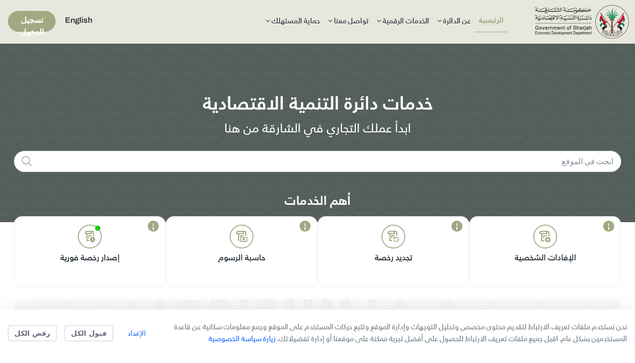

--- FILE ---
content_type: text/html;charset=UTF-8
request_url: https://sedd.ae/ar/
body_size: 78924
content:
































	
		
			<!DOCTYPE html>




























































<html class="rtl" dir="rtl" lang="ar-AE">

<head>
	<title>الرئيسية - SEDD</title>
	<meta content="initial-scale=1.0, width=device-width" name="viewport" />































<meta content="text/html; charset=UTF-8" http-equiv="content-type" />












<script type="importmap">{"imports":{"@clayui/breadcrumb":"/o/frontend-taglib-clay/__liferay__/exports/@clayui$breadcrumb.js","@clayui/form":"/o/frontend-taglib-clay/__liferay__/exports/@clayui$form.js","react-dom":"/o/frontend-js-react-web/__liferay__/exports/react-dom.js","@clayui/popover":"/o/frontend-taglib-clay/__liferay__/exports/@clayui$popover.js","@clayui/charts":"/o/frontend-taglib-clay/__liferay__/exports/@clayui$charts.js","@clayui/shared":"/o/frontend-taglib-clay/__liferay__/exports/@clayui$shared.js","@clayui/localized-input":"/o/frontend-taglib-clay/__liferay__/exports/@clayui$localized-input.js","@clayui/modal":"/o/frontend-taglib-clay/__liferay__/exports/@clayui$modal.js","@clayui/empty-state":"/o/frontend-taglib-clay/__liferay__/exports/@clayui$empty-state.js","@clayui/color-picker":"/o/frontend-taglib-clay/__liferay__/exports/@clayui$color-picker.js","@clayui/navigation-bar":"/o/frontend-taglib-clay/__liferay__/exports/@clayui$navigation-bar.js","react":"/o/frontend-js-react-web/__liferay__/exports/react.js","@clayui/pagination":"/o/frontend-taglib-clay/__liferay__/exports/@clayui$pagination.js","@clayui/icon":"/o/frontend-taglib-clay/__liferay__/exports/@clayui$icon.js","@clayui/table":"/o/frontend-taglib-clay/__liferay__/exports/@clayui$table.js","@clayui/autocomplete":"/o/frontend-taglib-clay/__liferay__/exports/@clayui$autocomplete.js","@clayui/slider":"/o/frontend-taglib-clay/__liferay__/exports/@clayui$slider.js","@clayui/management-toolbar":"/o/frontend-taglib-clay/__liferay__/exports/@clayui$management-toolbar.js","@clayui/multi-select":"/o/frontend-taglib-clay/__liferay__/exports/@clayui$multi-select.js","@clayui/nav":"/o/frontend-taglib-clay/__liferay__/exports/@clayui$nav.js","@clayui/time-picker":"/o/frontend-taglib-clay/__liferay__/exports/@clayui$time-picker.js","@clayui/provider":"/o/frontend-taglib-clay/__liferay__/exports/@clayui$provider.js","@clayui/upper-toolbar":"/o/frontend-taglib-clay/__liferay__/exports/@clayui$upper-toolbar.js","@clayui/loading-indicator":"/o/frontend-taglib-clay/__liferay__/exports/@clayui$loading-indicator.js","@clayui/panel":"/o/frontend-taglib-clay/__liferay__/exports/@clayui$panel.js","@clayui/drop-down":"/o/frontend-taglib-clay/__liferay__/exports/@clayui$drop-down.js","@clayui/list":"/o/frontend-taglib-clay/__liferay__/exports/@clayui$list.js","@clayui/date-picker":"/o/frontend-taglib-clay/__liferay__/exports/@clayui$date-picker.js","@clayui/label":"/o/frontend-taglib-clay/__liferay__/exports/@clayui$label.js","@clayui/data-provider":"/o/frontend-taglib-clay/__liferay__/exports/@clayui$data-provider.js","@liferay/frontend-js-api/data-set":"/o/frontend-js-dependencies-web/__liferay__/exports/@liferay$js-api$data-set.js","@clayui/core":"/o/frontend-taglib-clay/__liferay__/exports/@clayui$core.js","@liferay/language/":"/o/js/language/","@clayui/pagination-bar":"/o/frontend-taglib-clay/__liferay__/exports/@clayui$pagination-bar.js","@clayui/layout":"/o/frontend-taglib-clay/__liferay__/exports/@clayui$layout.js","@clayui/multi-step-nav":"/o/frontend-taglib-clay/__liferay__/exports/@clayui$multi-step-nav.js","@liferay/frontend-js-api":"/o/frontend-js-dependencies-web/__liferay__/exports/@liferay$js-api.js","@clayui/css":"/o/frontend-taglib-clay/__liferay__/exports/@clayui$css.js","@clayui/toolbar":"/o/frontend-taglib-clay/__liferay__/exports/@clayui$toolbar.js","@clayui/alert":"/o/frontend-taglib-clay/__liferay__/exports/@clayui$alert.js","@clayui/badge":"/o/frontend-taglib-clay/__liferay__/exports/@clayui$badge.js","@clayui/link":"/o/frontend-taglib-clay/__liferay__/exports/@clayui$link.js","@clayui/card":"/o/frontend-taglib-clay/__liferay__/exports/@clayui$card.js","@clayui/progress-bar":"/o/frontend-taglib-clay/__liferay__/exports/@clayui$progress-bar.js","@clayui/tooltip":"/o/frontend-taglib-clay/__liferay__/exports/@clayui$tooltip.js","@clayui/button":"/o/frontend-taglib-clay/__liferay__/exports/@clayui$button.js","@clayui/tabs":"/o/frontend-taglib-clay/__liferay__/exports/@clayui$tabs.js","@clayui/sticker":"/o/frontend-taglib-clay/__liferay__/exports/@clayui$sticker.js"},"scopes":{}}</script><script data-senna-track="temporary">var Liferay = window.Liferay || {};Liferay.Icons = Liferay.Icons || {};Liferay.Icons.controlPanelSpritemap = 'http://sedd.ae/o/admin-theme/images/clay/icons.svg';Liferay.Icons.spritemap = 'http://sedd.ae/o/sedd-digital-theme/images/clay/icons.svg';</script>
<script data-senna-track="permanent" type="text/javascript">window.Liferay = window.Liferay || {}; window.Liferay.CSP = {nonce: ''};</script>
<link data-senna-track="temporary" href="http://sedd.ae" rel="canonical" />
<link data-senna-track="temporary" href="http://sedd.ae/ar/" hreflang="ar-AE" rel="alternate" />
<link data-senna-track="temporary" href="http://sedd.ae" hreflang="en-US" rel="alternate" />
<link data-senna-track="temporary" href="http://sedd.ae" hreflang="x-default" rel="alternate" />

<meta property="og:locale" content="ar_AE">
<meta property="og:locale:alternate" content="ar_AE">
<meta property="og:locale:alternate" content="en_US">
<meta property="og:site_name" content="SEDD">
<meta property="og:title" content="الرئيسية - SEDD">
<meta property="og:type" content="website">
<meta property="og:url" content="http://sedd.ae">


<link href="/documents/32114/0/favicon.ico/91f3c42b-ed94-7115-6aaa-26191d296d1d" rel="apple-touch-icon" />
<link href="/documents/32114/0/favicon.ico/91f3c42b-ed94-7115-6aaa-26191d296d1d" rel="icon" />



<link class="lfr-css-file" data-senna-track="temporary" href="http://sedd.ae/o/sedd-digital-theme/css/clay.css?browserId=chrome&amp;themeId=sedddigitaltheme_WAR_sedddigitaltheme&amp;minifierType=css&amp;languageId=ar_AE&amp;t=1761818878000" id="liferayAUICSS" rel="stylesheet" type="text/css" />









	<link href="/combo?browserId=chrome&amp;minifierType=css&amp;themeId=sedddigitaltheme_WAR_sedddigitaltheme&amp;languageId=ar_AE&amp;com_liferay_asset_publisher_web_portlet_AssetPublisherPortlet_INSTANCE_gays:%2Fo%2Fasset-publisher-web%2Fcss%2Fmain.css&amp;com_liferay_cookies_banner_web_portlet_CookiesBannerPortlet:%2Fo%2Fcookies-banner-web%2Fcookies_banner%2Fcss%2Fmain.css&amp;com_liferay_journal_content_web_portlet_JournalContentPortlet_INSTANCE_cypo:%2Fo%2Fjournal-content-web%2Fcss%2Fmain.css&amp;com_liferay_portal_search_web_search_bar_portlet_SearchBarPortlet:%2Fo%2Fportal-search-web%2Fcss%2Fmain.css&amp;com_liferay_product_navigation_product_menu_web_portlet_ProductMenuPortlet:%2Fo%2Fproduct-navigation-product-menu-web%2Fcss%2Fmain.css&amp;com_liferay_product_navigation_user_personal_bar_web_portlet_ProductNavigationUserPersonalBarPortlet:%2Fo%2Fproduct-navigation-user-personal-bar-web%2Fcss%2Fmain.css&amp;com_liferay_site_navigation_menu_web_portlet_SiteNavigationMenuPortlet:%2Fo%2Fsite-navigation-menu-web%2Fcss%2Fmain.css&amp;t=1761818878000" rel="stylesheet" type="text/css"
 data-senna-track="temporary" id="b0933211" />








<script type="text/javascript" data-senna-track="temporary">
	// <![CDATA[
		var Liferay = Liferay || {};

		Liferay.Browser = {
			acceptsGzip: function() {
				return false;
			},

			

			getMajorVersion: function() {
				return 131.0;
			},

			getRevision: function() {
				return '537.36';
			},
			getVersion: function() {
				return '131.0';
			},

			

			isAir: function() {
				return false;
			},
			isChrome: function() {
				return true;
			},
			isEdge: function() {
				return false;
			},
			isFirefox: function() {
				return false;
			},
			isGecko: function() {
				return true;
			},
			isIe: function() {
				return false;
			},
			isIphone: function() {
				return false;
			},
			isLinux: function() {
				return false;
			},
			isMac: function() {
				return true;
			},
			isMobile: function() {
				return false;
			},
			isMozilla: function() {
				return false;
			},
			isOpera: function() {
				return false;
			},
			isRtf: function() {
				return true;
			},
			isSafari: function() {
				return true;
			},
			isSun: function() {
				return false;
			},
			isWebKit: function() {
				return true;
			},
			isWindows: function() {
				return false;
			}
		};

		Liferay.Data = Liferay.Data || {};

		Liferay.Data.ICONS_INLINE_SVG = true;

		Liferay.Data.NAV_SELECTOR = '#navigation';

		Liferay.Data.NAV_SELECTOR_MOBILE = '#navigationCollapse';

		Liferay.Data.isCustomizationView = function() {
			return false;
		};

		Liferay.Data.notices = [
			
		];

		(function () {
			var available = {};

			var direction = {};

			

				available['en_US'] = 'الإنجليزية\x20\x28الولايات\x20المتحدة\x29';
				direction['en_US'] = 'ltr';

			

				available['ar_AE'] = 'العربية\x20\x28الإمارات\x20العربية\x20المتحدة\x29';
				direction['ar_AE'] = 'rtl';

			

			Liferay.Language = {
				_cache: {},
				available,
				direction,
				get: function(key) {
					let value = Liferay.Language._cache[key];

					if (value === undefined) {
						value = key;
					}

					return value;
				}
			};
		})();

		var featureFlags = {"LPD-10964":false,"LPS-193884":false,"LPS-178642":false,"LPD-11253":false,"LPS-193005":false,"LPS-187284":false,"LPS-187285":false,"LPD-11377":false,"LPD-10562":false,"LPS-114786":false,"COMMERCE-8087":false,"LPD-13311":false,"LRAC-10757":false,"LPS-180090":false,"LPS-178052":false,"LPS-189856":false,"LPD-21414":false,"LPD-19465":false,"LPS-187436":false,"LPS-185892":false,"LPS-186620":false,"LPS-184404":false,"LPS-198183":false,"LPD-15729":false,"LPS-171364":false,"LPD-6378":false,"LPS-153714":false,"LPS-96845":false,"LPD-11848":false,"LPS-170670":false,"LPS-169981":false,"LPS-153839":false,"LPD-11165":false,"LPS-177027":false,"LPD-11003":false,"LPD-19843":false,"LPS-114700":false,"LPS-135430":false,"LPS-134060":false,"LPS-164563":false,"LPS-122920":false,"LPD-27222":false,"LPS-199086":false,"LPS-203351":false,"LPD-10588":false,"LPD-13778":false,"LPD-11313":false,"LPD-6368":false,"LPD-10701":false,"LPD-10703":false,"LPS-202104":false,"LPD-19955":false,"LPS-187142":false,"LPD-15596":false,"LPD-11232":false,"LPS-196935":false,"LPS-176691":false,"LPS-197909":false,"LPD-21636":false,"LPD-29516":false,"COMMERCE-8949":false,"LPD-25799":false,"LPD-11228":false,"LPD-30087":false,"LPS-153813":false,"LPS-174455":false,"LPD-17809":false,"COMMERCE-13024":false,"LPS-165482":false,"LPS-193551":false,"LPS-197477":false,"LPD-17965":false,"LPS-174816":false,"LPS-186360":false,"LPS-153332":false,"LPS-179669":false,"LPS-174417":false,"LPD-11147":false,"LPD-31212":false,"LPD-18221":false,"LPS-155284":false,"LRAC-15017":false,"LPD-19870":false,"LPS-200108":false,"LPS-159643":false,"LPS-161033":false,"LPS-164948":false,"LPS-188058":false,"LPS-129412":false,"LPD-24498":false,"LPD-21265":false,"LPS-169837":false,"LPD-20379":false,"LPD-20213":false};

		Liferay.FeatureFlags = Object.keys(featureFlags).reduce(
			(acc, key) => ({
				...acc, [key]: featureFlags[key] === 'true' || featureFlags[key] === true
			}), {}
		);

		Liferay.PortletKeys = {
			DOCUMENT_LIBRARY: 'com_liferay_document_library_web_portlet_DLPortlet',
			DYNAMIC_DATA_MAPPING: 'com_liferay_dynamic_data_mapping_web_portlet_DDMPortlet',
			ITEM_SELECTOR: 'com_liferay_item_selector_web_portlet_ItemSelectorPortlet'
		};

		Liferay.PropsValues = {
			JAVASCRIPT_SINGLE_PAGE_APPLICATION_TIMEOUT: 0,
			UPLOAD_SERVLET_REQUEST_IMPL_MAX_SIZE: 104857600
		};

		Liferay.ThemeDisplay = {

			

			
				getLayoutId: function() {
					return '5';
				},

				

				getLayoutRelativeControlPanelURL: function() {
					return '/ar/group/sedd/~/control_panel/manage';
				},

				getLayoutRelativeURL: function() {
					return '/ar/home';
				},
				getLayoutURL: function() {
					return 'http://sedd.ae/ar/home';
				},
				getParentLayoutId: function() {
					return '0';
				},
				isControlPanel: function() {
					return false;
				},
				isPrivateLayout: function() {
					return 'false';
				},
				isVirtualLayout: function() {
					return false;
				},
			

			getBCP47LanguageId: function() {
				return 'ar-AE';
			},
			getCanonicalURL: function() {

				

				return 'http\x3a\x2f\x2fsedd\x2eae';
			},
			getCDNBaseURL: function() {
				return 'http://sedd.ae';
			},
			getCDNDynamicResourcesHost: function() {
				return '';
			},
			getCDNHost: function() {
				return '';
			},
			getCompanyGroupId: function() {
				return '20120';
			},
			getCompanyId: function() {
				return '72167112409181';
			},
			getDefaultLanguageId: function() {
				return 'en_US';
			},
			getDoAsUserIdEncoded: function() {
				return '';
			},
			getLanguageId: function() {
				return 'ar_AE';
			},
			getParentGroupId: function() {
				return '32114';
			},
			getPathContext: function() {
				return '';
			},
			getPathImage: function() {
				return '/image';
			},
			getPathJavaScript: function() {
				return '/o/frontend-js-web';
			},
			getPathMain: function() {
				return '/ar/c';
			},
			getPathThemeImages: function() {
				return 'http://sedd.ae/o/sedd-digital-theme/images';
			},
			getPathThemeRoot: function() {
				return '/o/sedd-digital-theme';
			},
			getPlid: function() {
				return '23';
			},
			getPortalURL: function() {
				return 'http://sedd.ae';
			},
			getRealUserId: function() {
				return '20096';
			},
			getRemoteAddr: function() {
				return '192.168.188.17';
			},
			getRemoteHost: function() {
				return '192.168.188.17';
			},
			getScopeGroupId: function() {
				return '32114';
			},
			getScopeGroupIdOrLiveGroupId: function() {
				return '32114';
			},
			getSessionId: function() {
				return '';
			},
			getSiteAdminURL: function() {
				return 'http://sedd.ae/group/sedd/~/control_panel/manage?p_p_lifecycle=0&p_p_state=maximized&p_p_mode=view';
			},
			getSiteGroupId: function() {
				return '32114';
			},
			getURLControlPanel: function() {
				return '/ar/group/control_panel?refererPlid=23';
			},
			getURLHome: function() {
				return 'http\x3a\x2f\x2fsedd\x2eae\x2fweb\x2fguest';
			},
			getUserEmailAddress: function() {
				return '';
			},
			getUserId: function() {
				return '20096';
			},
			getUserName: function() {
				return '';
			},
			isAddSessionIdToURL: function() {
				return false;
			},
			isImpersonated: function() {
				return false;
			},
			isSignedIn: function() {
				return false;
			},

			isStagedPortlet: function() {
				
					
						return false;
					
				
			},

			isStateExclusive: function() {
				return false;
			},
			isStateMaximized: function() {
				return false;
			},
			isStatePopUp: function() {
				return false;
			}
		};

		var themeDisplay = Liferay.ThemeDisplay;

		Liferay.AUI = {

			

			getCombine: function() {
				return true;
			},
			getComboPath: function() {
				return '/combo/?browserId=chrome&minifierType=&languageId=ar_AE&t=1726243819869&';
			},
			getDateFormat: function() {
				return '%d/%m/%Y';
			},
			getEditorCKEditorPath: function() {
				return '/o/frontend-editor-ckeditor-web';
			},
			getFilter: function() {
				var filter = 'raw';

				
					
						filter = 'min';
					
					

				return filter;
			},
			getFilterConfig: function() {
				var instance = this;

				var filterConfig = null;

				if (!instance.getCombine()) {
					filterConfig = {
						replaceStr: '.js' + instance.getStaticResourceURLParams(),
						searchExp: '\\.js$'
					};
				}

				return filterConfig;
			},
			getJavaScriptRootPath: function() {
				return '/o/frontend-js-web';
			},
			getPortletRootPath: function() {
				return '/html/portlet';
			},
			getStaticResourceURLParams: function() {
				return '?browserId=chrome&minifierType=&languageId=ar_AE&t=1726243819869';
			}
		};

		Liferay.authToken = 'tjhLCy72';

		

		Liferay.currentURL = '\x2far\x2f';
		Liferay.currentURLEncoded = '\x252Far\x252F';
	// ]]>
</script>

<script data-senna-track="temporary" type="text/javascript">window.__CONFIG__= {basePath: '',combine: true, defaultURLParams: null, explainResolutions: false, exposeGlobal: false, logLevel: 'warn', moduleType: 'module', namespace:'Liferay', nonce: '', reportMismatchedAnonymousModules: 'warn', resolvePath: '/o/js_resolve_modules', url: '/combo/?browserId=chrome&minifierType=js&languageId=ar_AE&t=1726243819869&', waitTimeout: 60000};</script><script data-senna-track="permanent" src="/o/frontend-js-loader-modules-extender/loader.js?&mac=9WaMmhziBCkScHZwrrVcOR7VZF4=&browserId=chrome&languageId=ar_AE&minifierType=js" type="text/javascript"></script><script data-senna-track="permanent" src="/combo?browserId=chrome&minifierType=js&languageId=ar_AE&t=1726243819869&/o/frontend-js-aui-web/aui/aui/aui-min.js&/o/frontend-js-aui-web/liferay/modules.js&/o/frontend-js-aui-web/liferay/aui_sandbox.js&/o/frontend-js-aui-web/aui/attribute-base/attribute-base-min.js&/o/frontend-js-aui-web/aui/attribute-complex/attribute-complex-min.js&/o/frontend-js-aui-web/aui/attribute-core/attribute-core-min.js&/o/frontend-js-aui-web/aui/attribute-observable/attribute-observable-min.js&/o/frontend-js-aui-web/aui/attribute-extras/attribute-extras-min.js&/o/frontend-js-aui-web/aui/event-custom-base/event-custom-base-min.js&/o/frontend-js-aui-web/aui/event-custom-complex/event-custom-complex-min.js&/o/frontend-js-aui-web/aui/oop/oop-min.js&/o/frontend-js-aui-web/aui/aui-base-lang/aui-base-lang-min.js&/o/frontend-js-aui-web/liferay/dependency.js&/o/frontend-js-aui-web/liferay/util.js&/o/oauth2-provider-web/js/liferay.js&/o/frontend-js-web/liferay/dom_task_runner.js&/o/frontend-js-web/liferay/events.js&/o/frontend-js-web/liferay/lazy_load.js&/o/frontend-js-web/liferay/liferay.js&/o/frontend-js-web/liferay/global.bundle.js&/o/frontend-js-web/liferay/portlet.js&/o/frontend-js-web/liferay/workflow.js" type="text/javascript"></script>
<script data-senna-track="temporary" type="text/javascript">window.Liferay = Liferay || {}; window.Liferay.OAuth2 = {getAuthorizeURL: function() {return 'http://sedd.ae/o/oauth2/authorize';}, getBuiltInRedirectURL: function() {return 'http://sedd.ae/o/oauth2/redirect';}, getIntrospectURL: function() { return 'http://sedd.ae/o/oauth2/introspect';}, getTokenURL: function() {return 'http://sedd.ae/o/oauth2/token';}, getUserAgentApplication: function(externalReferenceCode) {return Liferay.OAuth2._userAgentApplications[externalReferenceCode];}, _userAgentApplications: {}}</script><script data-senna-track="temporary" type="text/javascript">try {var MODULE_MAIN='contacts-web@5.0.61/index';var MODULE_PATH='/o/contacts-web';/**
 * SPDX-FileCopyrightText: (c) 2000 Liferay, Inc. https://liferay.com
 * SPDX-License-Identifier: LGPL-2.1-or-later OR LicenseRef-Liferay-DXP-EULA-2.0.0-2023-06
 */

(function () {
	AUI().applyConfig({
		groups: {
			contactscenter: {
				base: MODULE_PATH + '/js/legacy/',
				combine: Liferay.AUI.getCombine(),
				filter: Liferay.AUI.getFilterConfig(),
				modules: {
					'liferay-contacts-center': {
						path: 'main.js',
						requires: [
							'aui-io-plugin-deprecated',
							'aui-toolbar',
							'autocomplete-base',
							'datasource-io',
							'json-parse',
							'liferay-portlet-base',
							'liferay-util-window',
						],
					},
				},
				root: MODULE_PATH + '/js/legacy/',
			},
		},
	});
})();
} catch(error) {console.error(error);}try {var MODULE_MAIN='dynamic-data-mapping-web@5.0.108/index';var MODULE_PATH='/o/dynamic-data-mapping-web';/**
 * SPDX-FileCopyrightText: (c) 2000 Liferay, Inc. https://liferay.com
 * SPDX-License-Identifier: LGPL-2.1-or-later OR LicenseRef-Liferay-DXP-EULA-2.0.0-2023-06
 */

(function () {
	const LiferayAUI = Liferay.AUI;

	AUI().applyConfig({
		groups: {
			ddm: {
				base: MODULE_PATH + '/js/legacy/',
				combine: Liferay.AUI.getCombine(),
				filter: LiferayAUI.getFilterConfig(),
				modules: {
					'liferay-ddm-form': {
						path: 'ddm_form.js',
						requires: [
							'aui-base',
							'aui-datatable',
							'aui-datatype',
							'aui-image-viewer',
							'aui-parse-content',
							'aui-set',
							'aui-sortable-list',
							'json',
							'liferay-form',
							'liferay-map-base',
							'liferay-translation-manager',
							'liferay-util-window',
						],
					},
					'liferay-portlet-dynamic-data-mapping': {
						condition: {
							trigger: 'liferay-document-library',
						},
						path: 'main.js',
						requires: [
							'arraysort',
							'aui-form-builder-deprecated',
							'aui-form-validator',
							'aui-map',
							'aui-text-unicode',
							'json',
							'liferay-menu',
							'liferay-translation-manager',
							'liferay-util-window',
							'text',
						],
					},
					'liferay-portlet-dynamic-data-mapping-custom-fields': {
						condition: {
							trigger: 'liferay-document-library',
						},
						path: 'custom_fields.js',
						requires: ['liferay-portlet-dynamic-data-mapping'],
					},
				},
				root: MODULE_PATH + '/js/legacy/',
			},
		},
	});
})();
} catch(error) {console.error(error);}try {var MODULE_MAIN='frontend-editor-alloyeditor-web@5.0.51/index';var MODULE_PATH='/o/frontend-editor-alloyeditor-web';/**
 * SPDX-FileCopyrightText: (c) 2000 Liferay, Inc. https://liferay.com
 * SPDX-License-Identifier: LGPL-2.1-or-later OR LicenseRef-Liferay-DXP-EULA-2.0.0-2023-06
 */

(function () {
	AUI().applyConfig({
		groups: {
			alloyeditor: {
				base: MODULE_PATH + '/js/legacy/',
				combine: Liferay.AUI.getCombine(),
				filter: Liferay.AUI.getFilterConfig(),
				modules: {
					'liferay-alloy-editor': {
						path: 'alloyeditor.js',
						requires: [
							'aui-component',
							'liferay-portlet-base',
							'timers',
						],
					},
					'liferay-alloy-editor-source': {
						path: 'alloyeditor_source.js',
						requires: [
							'aui-debounce',
							'liferay-fullscreen-source-editor',
							'liferay-source-editor',
							'plugin',
						],
					},
				},
				root: MODULE_PATH + '/js/legacy/',
			},
		},
	});
})();
} catch(error) {console.error(error);}try {var MODULE_MAIN='exportimport-web@5.0.92/index';var MODULE_PATH='/o/exportimport-web';/**
 * SPDX-FileCopyrightText: (c) 2000 Liferay, Inc. https://liferay.com
 * SPDX-License-Identifier: LGPL-2.1-or-later OR LicenseRef-Liferay-DXP-EULA-2.0.0-2023-06
 */

(function () {
	AUI().applyConfig({
		groups: {
			exportimportweb: {
				base: MODULE_PATH + '/js/legacy/',
				combine: Liferay.AUI.getCombine(),
				filter: Liferay.AUI.getFilterConfig(),
				modules: {
					'liferay-export-import-export-import': {
						path: 'main.js',
						requires: [
							'aui-datatype',
							'aui-dialog-iframe-deprecated',
							'aui-modal',
							'aui-parse-content',
							'aui-toggler',
							'liferay-portlet-base',
							'liferay-util-window',
						],
					},
				},
				root: MODULE_PATH + '/js/legacy/',
			},
		},
	});
})();
} catch(error) {console.error(error);}try {var MODULE_MAIN='@liferay/frontend-js-state-web@1.0.25/index';var MODULE_PATH='/o/frontend-js-state-web';/**
 * SPDX-FileCopyrightText: (c) 2000 Liferay, Inc. https://liferay.com
 * SPDX-License-Identifier: LGPL-2.1-or-later OR LicenseRef-Liferay-DXP-EULA-2.0.0-2023-06
 */

(function () {
	AUI().applyConfig({
		groups: {
			state: {

				// eslint-disable-next-line
				mainModule: MODULE_MAIN,
			},
		},
	});
})();
} catch(error) {console.error(error);}try {var MODULE_MAIN='@liferay/document-library-web@6.0.188/index';var MODULE_PATH='/o/document-library-web';/**
 * SPDX-FileCopyrightText: (c) 2000 Liferay, Inc. https://liferay.com
 * SPDX-License-Identifier: LGPL-2.1-or-later OR LicenseRef-Liferay-DXP-EULA-2.0.0-2023-06
 */

(function () {
	AUI().applyConfig({
		groups: {
			dl: {
				base: MODULE_PATH + '/js/legacy/',
				combine: Liferay.AUI.getCombine(),
				filter: Liferay.AUI.getFilterConfig(),
				modules: {
					'document-library-upload-component': {
						path: 'DocumentLibraryUpload.js',
						requires: [
							'aui-component',
							'aui-data-set-deprecated',
							'aui-overlay-manager-deprecated',
							'aui-overlay-mask-deprecated',
							'aui-parse-content',
							'aui-progressbar',
							'aui-template-deprecated',
							'liferay-search-container',
							'querystring-parse-simple',
							'uploader',
						],
					},
				},
				root: MODULE_PATH + '/js/legacy/',
			},
		},
	});
})();
} catch(error) {console.error(error);}try {var MODULE_MAIN='@liferay/frontend-js-react-web@5.0.45/index';var MODULE_PATH='/o/frontend-js-react-web';/**
 * SPDX-FileCopyrightText: (c) 2000 Liferay, Inc. https://liferay.com
 * SPDX-License-Identifier: LGPL-2.1-or-later OR LicenseRef-Liferay-DXP-EULA-2.0.0-2023-06
 */

(function () {
	AUI().applyConfig({
		groups: {
			react: {

				// eslint-disable-next-line
				mainModule: MODULE_MAIN,
			},
		},
	});
})();
} catch(error) {console.error(error);}try {var MODULE_MAIN='frontend-js-components-web@2.0.72/index';var MODULE_PATH='/o/frontend-js-components-web';/**
 * SPDX-FileCopyrightText: (c) 2000 Liferay, Inc. https://liferay.com
 * SPDX-License-Identifier: LGPL-2.1-or-later OR LicenseRef-Liferay-DXP-EULA-2.0.0-2023-06
 */

(function () {
	AUI().applyConfig({
		groups: {
			components: {

				// eslint-disable-next-line
				mainModule: MODULE_MAIN,
			},
		},
	});
})();
} catch(error) {console.error(error);}try {var MODULE_MAIN='staging-processes-web@5.0.60/index';var MODULE_PATH='/o/staging-processes-web';/**
 * SPDX-FileCopyrightText: (c) 2000 Liferay, Inc. https://liferay.com
 * SPDX-License-Identifier: LGPL-2.1-or-later OR LicenseRef-Liferay-DXP-EULA-2.0.0-2023-06
 */

(function () {
	AUI().applyConfig({
		groups: {
			stagingprocessesweb: {
				base: MODULE_PATH + '/js/legacy/',
				combine: Liferay.AUI.getCombine(),
				filter: Liferay.AUI.getFilterConfig(),
				modules: {
					'liferay-staging-processes-export-import': {
						path: 'main.js',
						requires: [
							'aui-datatype',
							'aui-dialog-iframe-deprecated',
							'aui-modal',
							'aui-parse-content',
							'aui-toggler',
							'liferay-portlet-base',
							'liferay-util-window',
						],
					},
				},
				root: MODULE_PATH + '/js/legacy/',
			},
		},
	});
})();
} catch(error) {console.error(error);}try {var MODULE_MAIN='portal-search-web@6.0.139/index';var MODULE_PATH='/o/portal-search-web';/**
 * SPDX-FileCopyrightText: (c) 2000 Liferay, Inc. https://liferay.com
 * SPDX-License-Identifier: LGPL-2.1-or-later OR LicenseRef-Liferay-DXP-EULA-2.0.0-2023-06
 */

(function () {
	AUI().applyConfig({
		groups: {
			search: {
				base: MODULE_PATH + '/js/',
				combine: Liferay.AUI.getCombine(),
				filter: Liferay.AUI.getFilterConfig(),
				modules: {
					'liferay-search-date-facet': {
						path: 'date_facet.js',
						requires: ['aui-form-validator'],
					},
				},
				root: MODULE_PATH + '/js/',
			},
		},
	});
})();
} catch(error) {console.error(error);}try {var MODULE_MAIN='calendar-web@5.0.98/index';var MODULE_PATH='/o/calendar-web';/**
 * SPDX-FileCopyrightText: (c) 2000 Liferay, Inc. https://liferay.com
 * SPDX-License-Identifier: LGPL-2.1-or-later OR LicenseRef-Liferay-DXP-EULA-2.0.0-2023-06
 */

(function () {
	AUI().applyConfig({
		groups: {
			calendar: {
				base: MODULE_PATH + '/js/legacy/',
				combine: Liferay.AUI.getCombine(),
				filter: Liferay.AUI.getFilterConfig(),
				modules: {
					'liferay-calendar-a11y': {
						path: 'calendar_a11y.js',
						requires: ['calendar'],
					},
					'liferay-calendar-container': {
						path: 'calendar_container.js',
						requires: [
							'aui-alert',
							'aui-base',
							'aui-component',
							'liferay-portlet-base',
						],
					},
					'liferay-calendar-date-picker-sanitizer': {
						path: 'date_picker_sanitizer.js',
						requires: ['aui-base'],
					},
					'liferay-calendar-interval-selector': {
						path: 'interval_selector.js',
						requires: ['aui-base', 'liferay-portlet-base'],
					},
					'liferay-calendar-interval-selector-scheduler-event-link': {
						path: 'interval_selector_scheduler_event_link.js',
						requires: ['aui-base', 'liferay-portlet-base'],
					},
					'liferay-calendar-list': {
						path: 'calendar_list.js',
						requires: [
							'aui-template-deprecated',
							'liferay-scheduler',
						],
					},
					'liferay-calendar-message-util': {
						path: 'message_util.js',
						requires: ['liferay-util-window'],
					},
					'liferay-calendar-recurrence-converter': {
						path: 'recurrence_converter.js',
						requires: [],
					},
					'liferay-calendar-recurrence-dialog': {
						path: 'recurrence.js',
						requires: [
							'aui-base',
							'liferay-calendar-recurrence-util',
						],
					},
					'liferay-calendar-recurrence-util': {
						path: 'recurrence_util.js',
						requires: ['aui-base', 'liferay-util-window'],
					},
					'liferay-calendar-reminders': {
						path: 'calendar_reminders.js',
						requires: ['aui-base'],
					},
					'liferay-calendar-remote-services': {
						path: 'remote_services.js',
						requires: [
							'aui-base',
							'aui-component',
							'liferay-calendar-util',
							'liferay-portlet-base',
						],
					},
					'liferay-calendar-session-listener': {
						path: 'session_listener.js',
						requires: ['aui-base', 'liferay-scheduler'],
					},
					'liferay-calendar-simple-color-picker': {
						path: 'simple_color_picker.js',
						requires: ['aui-base', 'aui-template-deprecated'],
					},
					'liferay-calendar-simple-menu': {
						path: 'simple_menu.js',
						requires: [
							'aui-base',
							'aui-template-deprecated',
							'event-outside',
							'event-touch',
							'widget-modality',
							'widget-position',
							'widget-position-align',
							'widget-position-constrain',
							'widget-stack',
							'widget-stdmod',
						],
					},
					'liferay-calendar-util': {
						path: 'calendar_util.js',
						requires: [
							'aui-datatype',
							'aui-io',
							'aui-scheduler',
							'aui-toolbar',
							'autocomplete',
							'autocomplete-highlighters',
						],
					},
					'liferay-scheduler': {
						path: 'scheduler.js',
						requires: [
							'async-queue',
							'aui-datatype',
							'aui-scheduler',
							'dd-plugin',
							'liferay-calendar-a11y',
							'liferay-calendar-message-util',
							'liferay-calendar-recurrence-converter',
							'liferay-calendar-recurrence-util',
							'liferay-calendar-util',
							'liferay-scheduler-event-recorder',
							'liferay-scheduler-models',
							'promise',
							'resize-plugin',
						],
					},
					'liferay-scheduler-event-recorder': {
						path: 'scheduler_event_recorder.js',
						requires: [
							'dd-plugin',
							'liferay-calendar-util',
							'resize-plugin',
						],
					},
					'liferay-scheduler-models': {
						path: 'scheduler_models.js',
						requires: [
							'aui-datatype',
							'dd-plugin',
							'liferay-calendar-util',
						],
					},
				},
				root: MODULE_PATH + '/js/legacy/',
			},
		},
	});
})();
} catch(error) {console.error(error);}</script>




<script type="text/javascript" data-senna-track="temporary">
	// <![CDATA[
		
			
				
		

		
	// ]]>
</script>





	
		

			

			
		
		



	
		

			

			
				<script id="googleAnalyticsScript" type="text/javascript" data-senna-track="permanent">
					(function(i, s, o, g, r, a, m) {
						i['GoogleAnalyticsObject'] = r;

						i[r] = i[r] || function() {
							var arrayValue = i[r].q || [];

							i[r].q = arrayValue;

							(i[r].q).push(arguments);
						};

						i[r].l = 1 * new Date();

						a = s.createElement(o);
						m = s.getElementsByTagName(o)[0];
						a.async = 1;
						a.src = g;
						m.parentNode.insertBefore(a, m);
					})(window, document, 'script', '//www.google-analytics.com/analytics.js', 'ga');

					

					
						
							ga('create', 'UA-110812735-1', 'auto');
						
					

					

					

					ga('send', 'pageview');

					
						Liferay.on(
							'endNavigate',
							function(event) {
								ga('set', 'page', Liferay.ThemeDisplay.getLayoutRelativeURL());
								ga('send', 'pageview');
							}
						);
					
				</script>
			
		
		



	
		

			

			
		
	












	



















<link class="lfr-css-file" data-senna-track="temporary" href="http://sedd.ae/o/sedd-digital-theme/css/main.css?browserId=chrome&amp;themeId=sedddigitaltheme_WAR_sedddigitaltheme&amp;minifierType=css&amp;languageId=ar_AE&amp;t=1761818878000" id="liferayThemeCSS" rel="stylesheet" type="text/css" />








	<style data-senna-track="temporary" type="text/css">

		

			

		

			

		

			

		

			

		

			

		

			

		

			

		

			

		

			

		

			

		

			

		

			

		

			

		

			

		

			

		

			

		

			

		

			

		

			

		

			

		

			

		

			

		

			

		

			

		

			

		

			

		

			

		

			

		

			

		

			

		

			

		

			

		

			

		

	</style>


<style data-senna-track="temporary" type="text/css">
</style>
<link data-senna-track="temporary" href="/o/layout-common-styles/main.css?plid=23&segmentsExperienceId=32308&t=1762784670396" rel="stylesheet" type="text/css"><script type="module">
import {init} from '/o/frontend-js-spa-web/__liferay__/index.js';
{
init({"navigationExceptionSelectors":":not([target=\"_blank\"]):not([data-senna-off]):not([data-resource-href]):not([data-cke-saved-href]):not([data-cke-saved-href])","cacheExpirationTime":-1,"clearScreensCache":true,"portletsBlacklist":["com_liferay_login_web_portlet_CreateAccountPortlet","com_liferay_site_navigation_directory_web_portlet_SitesDirectoryPortlet","com_liferay_nested_portlets_web_portlet_NestedPortletsPortlet","com_liferay_questions_web_internal_portlet_QuestionsPortlet","com_liferay_account_admin_web_internal_portlet_AccountUsersRegistrationPortlet","com_liferay_login_web_portlet_ForgotPasswordPortlet","com_liferay_portal_language_override_web_internal_portlet_PLOPortlet","com_liferay_login_web_portlet_LoginPortlet","com_liferay_login_web_portlet_FastLoginPortlet"],"excludedTargetPortlets":["com_liferay_users_admin_web_portlet_UsersAdminPortlet","com_liferay_server_admin_web_portlet_ServerAdminPortlet"],"validStatusCodes":[221,490,494,499,491,492,493,495,220],"debugEnabled":false,"loginRedirect":"","excludedPaths":["/c/document_library","/documents","/image"],"userNotification":{"message":"يبدو أن هذا يستغرق وقتًا أطول من المتوقع.","title":"عذرًا!","timeout":30000},"requestTimeout":0});
}

</script>









<script type="text/javascript" data-senna-track="temporary">
	if (window.Analytics) {
		window._com_liferay_document_library_analytics_isViewFileEntry = false;
	}
</script>

<script type="text/javascript">
Liferay.on(
	'ddmFieldBlur', function(event) {
		if (window.Analytics) {
			Analytics.send(
				'fieldBlurred',
				'Form',
				{
					fieldName: event.fieldName,
					focusDuration: event.focusDuration,
					formId: event.formId,
					formPageTitle: event.formPageTitle,
					page: event.page,
					title: event.title
				}
			);
		}
	}
);

Liferay.on(
	'ddmFieldFocus', function(event) {
		if (window.Analytics) {
			Analytics.send(
				'fieldFocused',
				'Form',
				{
					fieldName: event.fieldName,
					formId: event.formId,
					formPageTitle: event.formPageTitle,
					page: event.page,
					title:event.title
				}
			);
		}
	}
);

Liferay.on(
	'ddmFormPageShow', function(event) {
		if (window.Analytics) {
			Analytics.send(
				'pageViewed',
				'Form',
				{
					formId: event.formId,
					formPageTitle: event.formPageTitle,
					page: event.page,
					title: event.title
				}
			);
		}
	}
);

Liferay.on(
	'ddmFormSubmit', function(event) {
		if (window.Analytics) {
			Analytics.send(
				'formSubmitted',
				'Form',
				{
					formId: event.formId,
					title: event.title
				}
			);
		}
	}
);

Liferay.on(
	'ddmFormView', function(event) {
		if (window.Analytics) {
			Analytics.send(
				'formViewed',
				'Form',
				{
					formId: event.formId,
					title: event.title
				}
			);
		}
	}
);

</script><script>

</script>

























	<link href="//netdna.bootstrapcdn.com/font-awesome/3.2.1/css/font-awesome.css" rel="stylesheet">
    <script src="https://cdn.jsdelivr.net/npm/clay/lib/js/clay.js"></script>
    
	<script src="http://sedd.ae/o/sedd-digital-theme/js/jquery-3.3.1.slim.min.js"></script>
	<script src="http://sedd.ae/o/sedd-digital-theme/js/popper.min.js"></script>
	<script src="http://sedd.ae/o/sedd-digital-theme/js/bootstrap.min.js"></script>
	
</head>

<body class="chrome controls-visible  yui3-skin-sam signed-out public-page site">
	
	
	<div class="d-flex flex-column min-vh-100">
		<div class="d-flex flex-column flex-fill position-relative" id="wrapper">
<header id="banner" role="banner" class="sedd-header">
<div class="container-fluid">
	<div id="heading" class="row py-1">
		<div aria-level="1" class="site-title col-lg-2 col-md-6 col-sm-6 col-6 d-lg-block d-md-none d-sm-none d-none" role="heading">
			<a class="logo custom-logo" href="http://sedd.ae/ar" title="انتقال إلى SEDD">
				<img alt="" height="80" src="http://sedd.ae/o/sedd-digital-theme/images/nav-logo-ar.svg" width="190" />
			</a>
		</div>
		<div aria-level="1" class="site-title col-lg-2 col-md-4 col-sm-4 col-4 d-lg-none d-md-flex d-sm-flex d-flex gap-2 " role="heading">
			<div class="navbar ">
	






































































	

	<div class="portlet-boundary portlet-boundary_com_liferay_site_navigation_menu_web_portlet_SiteNavigationMenuPortlet_  portlet-static portlet-static-end portlet-barebone portlet-navigation " id="p_p_id_com_liferay_site_navigation_menu_web_portlet_SiteNavigationMenuPortlet_INSTANCE__headerNavigationMenu13_">
		<span id="p_com_liferay_site_navigation_menu_web_portlet_SiteNavigationMenuPortlet_INSTANCE__headerNavigationMenu13"></span>




	

	
		
			


































	
		
<section class="portlet" id="portlet_com_liferay_site_navigation_menu_web_portlet_SiteNavigationMenuPortlet_INSTANCE__headerNavigationMenu13">


	<div class="portlet-content">


		
			<div class=" portlet-content-container">
				


	<div class="portlet-body">



	
		
			
				
					







































	

	








	

				

				
					
						


	

		




















	

		

		
			
				<nav class="navbar navbar-expand-lg">
   <button class="navbar-toggler" type="button" data-toggle="collapse" data-target="#navbarSupportedContent" aria-controls="navbarSupportedContent" aria-expanded="false" aria-label="Toggle navigation">
   <span class="navbar-toggler-icon"></span>
   </button>
   <div class="collapse navbar-collapse" id="navbarSupportedContent">
      <ul class="navbar-nav mr-auto">
                  <li class="nav-item active">
            <a class="nav-link" target="_self" aria-current="page" href="http://sedd.ae/ar/home" >
            الرئيسية
            </a>
         </li>
         <li class="nav-item dropdown ">
            <a class="nav-link dropdown-toggle" href="#" id="navbarDropdown" role="button" data-toggle="dropdown" aria-haspopup="true" aria-expanded="false">
            عن الدائرة <i class="icon-angle-down"></i>
            </a>
            <div class="dropdown-menu" aria-labelledby="navbarDropdown">
               <a class="dropdown-item " href="http://sedd.ae/ar/chairman-message" target="_self">
               كلمة رئيس الدائرة
               </a>
               <a class="dropdown-item " href="http://sedd.ae/ar/corporate-strategy" target="_self">
               الاستراتيجية المؤسسية
               </a>
               <a class="dropdown-item " href="http://sedd.ae/ar/organizational-chart" target="_self">
               الهيكل التنظيمي
               </a>
               <a class="dropdown-item " href="http://sedd.ae/ar/customer-chartercustomer-charter" target="_self">
               ميثاق خدمة المتعاملين
               </a>
               <a class="dropdown-item " href="http://sedd.ae/ar/policies-and-legislation" target="_self">
               السياسات والتشريعات
               </a>
               <a class="dropdown-item " href="http://sedd.ae/ar/combatting-money-laundering-terrorism-financing" target="_self">
               مواجهة غسل الأموال وتمويل الإرهاب
               </a>
               <a class="dropdown-item " href="http://sedd.ae/ar/b2b" target="_self">
               التوفيق بين الأعمال
               </a>
               <a class="dropdown-item " href="http://sedd.ae/ar/certificates-and-awards" target="_self">
               شهادات وجوائز
               </a>
            </div>
         </li>
         <li class="nav-item dropdown ">
            <a class="nav-link dropdown-toggle" href="#" id="navbarDropdown" role="button" data-toggle="dropdown" aria-haspopup="true" aria-expanded="false">
            الخدمات الرقمية <i class="icon-angle-down"></i>
            </a>
            <div class="dropdown-menu" aria-labelledby="navbarDropdown">
               <a class="dropdown-item " href="https://digital.sedd.gov.ae/digital/main/home" target="_self">
               الخدمات الرقمية
               </a>
               <a class="dropdown-item " href="http://sedd.ae/ar/services-guide" target="_self">
               دليل الخدمات
               </a>
            </div>
         </li>
         <li class="nav-item dropdown ">
            <a class="nav-link dropdown-toggle" href="#" id="navbarDropdown" role="button" data-toggle="dropdown" aria-haspopup="true" aria-expanded="false">
            تواصل معنا <i class="icon-angle-down"></i>
            </a>
            <div class="dropdown-menu" aria-labelledby="navbarDropdown">
               <a class="dropdown-item " href="http://sedd.ae/ar/contact-us" target="_self">
               تواصل معنا
               </a>
               <a class="dropdown-item " href="http://sedd.ae/ar/w/general-inquiries" target="_self">
               استفسارات عامة
               </a>
               <a class="dropdown-item " href="http://sedd.ae/ar/w/together-towards-protecting-our-language" target="_self">
               معا نحمي لغة الضاد
               </a>
               <a class="dropdown-item " href="https://digital.sedd.gov.ae/digital/complaintsAndSuggestions/suggestions-details" target="_self">
               الاقتراحات
               </a>
               <a class="dropdown-item " href="https://digital.sedd.gov.ae/digital/complaintsAndSuggestions/type-of-communication" target="_self">
               الشكاوى
               </a>
            </div>
         </li>
         <li class="nav-item dropdown ">
            <a class="nav-link dropdown-toggle" href="#" id="navbarDropdown" role="button" data-toggle="dropdown" aria-haspopup="true" aria-expanded="false">
            حماية المستهلك <i class="icon-angle-down"></i>
            </a>
            <div class="dropdown-menu" aria-labelledby="navbarDropdown">
               <a class="dropdown-item " href="http://sedd.ae/ar/general-law" target="_self">
               التشريعات
               </a>
               <a class="dropdown-item " href="http://sedd.ae/ar/forms-and-contracts" target="_self">
               النماذج والعقود
               </a>
               <a class="dropdown-item " href="http://sedd.ae/ar/consumer-protection2" target="_self">
               شعار حماية المستهلك
               </a>
            </div>
         </li>
      </ul>
   </div>
</nav>
	
	<style>
				svg{
		width:12px;
	  color:#2D363D;
			margin-left:8px
		}
		.dropdown-toggle{
			i{
			font-size:16px
			}
		}
		
		.rtl{
		#heading .navbar a {
    text-align: right;
}
		}
		
		a.nav-link{
		font-size:0.9rem;
		}
		
	</style>
	
	<script>	
	$(document).ready(function () {
    // Reinitialize Bootstrap dropdowns if content is loaded dynamically
    $('.dropdown-toggle').dropdown();
});</script>
			
			
		
	
	
	
	


	
	
					
				
			
		
	
	


	</div>

			</div>
		
	</div>
</section>
	

		
		







	</div>






			</div>
		</div>
		<div class="col-lg-8 d-md-none d-lg-block d-sm-none d-none">
			<div class="navbar ">
	






































































	

	<div class="portlet-boundary portlet-boundary_com_liferay_site_navigation_menu_web_portlet_SiteNavigationMenuPortlet_  portlet-static portlet-static-end portlet-barebone portlet-navigation " id="p_p_id_com_liferay_site_navigation_menu_web_portlet_SiteNavigationMenuPortlet_INSTANCE__headerNavigationMenu13_">
		<span id="p_com_liferay_site_navigation_menu_web_portlet_SiteNavigationMenuPortlet_INSTANCE__headerNavigationMenu13"></span>




	

	
		
			


































	
		
<section class="portlet" id="portlet_com_liferay_site_navigation_menu_web_portlet_SiteNavigationMenuPortlet_INSTANCE__headerNavigationMenu13">


	<div class="portlet-content">


		
			<div class=" portlet-content-container">
				


	<div class="portlet-body">



	
		
			
				
					







































	

	








	

				

				
					
						


	

		




















	

		

		
			
				<nav class="navbar navbar-expand-lg">
   <button class="navbar-toggler" type="button" data-toggle="collapse" data-target="#navbarSupportedContent" aria-controls="navbarSupportedContent" aria-expanded="false" aria-label="Toggle navigation">
   <span class="navbar-toggler-icon"></span>
   </button>
   <div class="collapse navbar-collapse" id="navbarSupportedContent">
      <ul class="navbar-nav mr-auto">
                  <li class="nav-item active">
            <a class="nav-link" target="_self" aria-current="page" href="http://sedd.ae/ar/home" >
            الرئيسية
            </a>
         </li>
         <li class="nav-item dropdown ">
            <a class="nav-link dropdown-toggle" href="#" id="navbarDropdown" role="button" data-toggle="dropdown" aria-haspopup="true" aria-expanded="false">
            عن الدائرة <i class="icon-angle-down"></i>
            </a>
            <div class="dropdown-menu" aria-labelledby="navbarDropdown">
               <a class="dropdown-item " href="http://sedd.ae/ar/chairman-message" target="_self">
               كلمة رئيس الدائرة
               </a>
               <a class="dropdown-item " href="http://sedd.ae/ar/corporate-strategy" target="_self">
               الاستراتيجية المؤسسية
               </a>
               <a class="dropdown-item " href="http://sedd.ae/ar/organizational-chart" target="_self">
               الهيكل التنظيمي
               </a>
               <a class="dropdown-item " href="http://sedd.ae/ar/customer-chartercustomer-charter" target="_self">
               ميثاق خدمة المتعاملين
               </a>
               <a class="dropdown-item " href="http://sedd.ae/ar/policies-and-legislation" target="_self">
               السياسات والتشريعات
               </a>
               <a class="dropdown-item " href="http://sedd.ae/ar/combatting-money-laundering-terrorism-financing" target="_self">
               مواجهة غسل الأموال وتمويل الإرهاب
               </a>
               <a class="dropdown-item " href="http://sedd.ae/ar/b2b" target="_self">
               التوفيق بين الأعمال
               </a>
               <a class="dropdown-item " href="http://sedd.ae/ar/certificates-and-awards" target="_self">
               شهادات وجوائز
               </a>
            </div>
         </li>
         <li class="nav-item dropdown ">
            <a class="nav-link dropdown-toggle" href="#" id="navbarDropdown" role="button" data-toggle="dropdown" aria-haspopup="true" aria-expanded="false">
            الخدمات الرقمية <i class="icon-angle-down"></i>
            </a>
            <div class="dropdown-menu" aria-labelledby="navbarDropdown">
               <a class="dropdown-item " href="https://digital.sedd.gov.ae/digital/main/home" target="_self">
               الخدمات الرقمية
               </a>
               <a class="dropdown-item " href="http://sedd.ae/ar/services-guide" target="_self">
               دليل الخدمات
               </a>
            </div>
         </li>
         <li class="nav-item dropdown ">
            <a class="nav-link dropdown-toggle" href="#" id="navbarDropdown" role="button" data-toggle="dropdown" aria-haspopup="true" aria-expanded="false">
            تواصل معنا <i class="icon-angle-down"></i>
            </a>
            <div class="dropdown-menu" aria-labelledby="navbarDropdown">
               <a class="dropdown-item " href="http://sedd.ae/ar/contact-us" target="_self">
               تواصل معنا
               </a>
               <a class="dropdown-item " href="http://sedd.ae/ar/w/general-inquiries" target="_self">
               استفسارات عامة
               </a>
               <a class="dropdown-item " href="http://sedd.ae/ar/w/together-towards-protecting-our-language" target="_self">
               معا نحمي لغة الضاد
               </a>
               <a class="dropdown-item " href="https://digital.sedd.gov.ae/digital/complaintsAndSuggestions/suggestions-details" target="_self">
               الاقتراحات
               </a>
               <a class="dropdown-item " href="https://digital.sedd.gov.ae/digital/complaintsAndSuggestions/type-of-communication" target="_self">
               الشكاوى
               </a>
            </div>
         </li>
         <li class="nav-item dropdown ">
            <a class="nav-link dropdown-toggle" href="#" id="navbarDropdown" role="button" data-toggle="dropdown" aria-haspopup="true" aria-expanded="false">
            حماية المستهلك <i class="icon-angle-down"></i>
            </a>
            <div class="dropdown-menu" aria-labelledby="navbarDropdown">
               <a class="dropdown-item " href="http://sedd.ae/ar/general-law" target="_self">
               التشريعات
               </a>
               <a class="dropdown-item " href="http://sedd.ae/ar/forms-and-contracts" target="_self">
               النماذج والعقود
               </a>
               <a class="dropdown-item " href="http://sedd.ae/ar/consumer-protection2" target="_self">
               شعار حماية المستهلك
               </a>
            </div>
         </li>
      </ul>
   </div>
</nav>
	
	<style>
				svg{
		width:12px;
	  color:#2D363D;
			margin-left:8px
		}
		.dropdown-toggle{
			i{
			font-size:16px
			}
		}
		
		.rtl{
		#heading .navbar a {
    text-align: right;
}
		}
		
		a.nav-link{
		font-size:0.9rem;
		}
		
	</style>
	
	<script>	
	$(document).ready(function () {
    // Reinitialize Bootstrap dropdowns if content is loaded dynamically
    $('.dropdown-toggle').dropdown();
});</script>
			
			
		
	
	
	
	


	
	
					
				
			
		
	
	


	</div>

			</div>
		
	</div>
</section>
	

		
		







	</div>






			</div>
		</div>
		<div class="col-lg-2 col-md-8 col-sm-8 col-8">
		 <div class="d-flex justify-content-end header-button gap-2">
		   <!-- <button class="btn btn-light " type="button">English</button> -->
		   	<!-- Language Switcher -->






































































	

	<div class="portlet-boundary portlet-boundary_com_liferay_site_navigation_language_web_portlet_SiteNavigationLanguagePortlet_  portlet-static portlet-static-end portlet-barebone portlet-language " id="p_p_id_com_liferay_site_navigation_language_web_portlet_SiteNavigationLanguagePortlet_">
		<span id="p_com_liferay_site_navigation_language_web_portlet_SiteNavigationLanguagePortlet"></span>




	

	
		
			


































	
		
<section class="portlet" id="portlet_com_liferay_site_navigation_language_web_portlet_SiteNavigationLanguagePortlet">


	<div class="portlet-content">


		
			<div class=" portlet-content-container">
				


	<div class="portlet-body">



	
		
			
				
					







































	

	








	

				

				
					
						


	

		

















<a href="/ar/c/portal/update_language?redirect=%2Far%2F&amp;groupId=32114&amp;privateLayout=false&amp;layoutId=5&amp;languageId=en_US" class="btn btn-light" lang="en-US" >English</a>



	
	
					
				
			
		
	
	


	</div>

			</div>
		
	</div>
</section>
	

		
		







	</div>






		   <button class="btn btn-primary mx-1" type="button" onclick="login()">تسجيل الدخول</button>
		 </div>
		</div> 
	</div>
  </div>
  
  <script>
  	function login() {
  		window.location.href="https://digital.sedd.gov.ae/digital/login"
  	}
  </script>
</header>

			
			
			





























	

		


















	
	
	
		<div class="layout-content portlet-layout" id="main-content" role="main">
			





























	

	

	<div class="lfr-layout-structure-item-com-liferay-journal-content-web-portlet-journalcontentportlet lfr-layout-structure-item-262c2aa9-0ef5-24fa-b708-8dbfb55ff1b0 " style=""><div id="fragment-6e146773-e89c-d213-a6f6-c3632aacc2e1">





































































	

	<div class="portlet-boundary portlet-boundary_com_liferay_journal_content_web_portlet_JournalContentPortlet_  portlet-static portlet-static-end portlet-barebone portlet-journal-content " id="p_p_id_com_liferay_journal_content_web_portlet_JournalContentPortlet_INSTANCE_zmnz_">
		<span id="p_com_liferay_journal_content_web_portlet_JournalContentPortlet_INSTANCE_zmnz"></span>




	

	
		
			


































	
		
<section class="portlet" id="portlet_com_liferay_journal_content_web_portlet_JournalContentPortlet_INSTANCE_zmnz">

	<div class="portlet-content">

			<div class="autofit-float autofit-row portlet-header">


					<div class="autofit-col autofit-col-end">
						<div class="autofit-section">
							<div class="visible-interaction">

	

	
</div>
						</div>
					</div>
			</div>

		
			<div class=" portlet-content-container">
				


	<div class="portlet-body">



	
		
			
				
					







































	

	








	

				

				
					
						


	

		
































	
	
		
			
			
				
					
					
					
					

						

						<div class="" data-fragments-editor-item-id="28835-44170" data-fragments-editor-item-type="fragments-editor-mapped-item">
							
























	
	
	
		<div class="journal-content-article " data-analytics-asset-id="44168" data-analytics-asset-title="Page header content" data-analytics-asset-type="web-content" data-analytics-web-content-resource-pk="44170">
			

			

<div class="container-full" id="content">
  <div class="container">
	<div class="page-header-content">
	
<h1>



	خدمات دائرة التنمية الاقتصادية
</h1>
<p>
	ابدأ عملك التجاري في الشارقة من هنا
</p>
<div class="search-container">
<!--
<input class="input-grey-rounded mt-3 w-75" type="text" placeholder="Search">
-->
<form action="/web/sedd/search" id="searchFormId" method="get" name="searchFormId">
   <div id="_com_liferay_portal_search_web_search_bar_portlet_SearchBarPortlet_INSTANCE_bepg_reactSearchBar" class="lfr-tooltip-scope">
      <div class="input-group search-bar-suggestions">
         <div class="input-group-item">
            <div class="input-group search-container">
               <input aria-label="Search" autocomplete="off" id="seddkwsearch" name="q" title="Search" placeholder="ابحث في الموقع" class="form-control input-group-inset input-group-inset-after search-bar-keywords-input input-grey-rounded mt-3 w-75" type="text" value="" />
            </div>
         </div>
      </div>
   </div>
</form>
<script type="text/javascript">
$(document).ready(function(){
    $("#seddkwsearch").change(function(event){
      filterSpChar();
    });

    $("#seddkwsearch").keypress(function(event){
      return escapeSpChar(event);
    });
  });
  
  function escapeSpChar(event) {
    var k = event.which || event.keyCode;
    var result = ((k > 64 && k < 91) || (k > 96 && k < 123) || k == 8
            || k == 32 || k == 13 || k == 1548 || (k >= 48 && k <= 57)
            || (k >= 1569 && k <= 1594) || (k >= 1600 && k <= 1621)
            || (k >= 1632 && k <= 1645) || (k >= 1648 && k <= 1656));

    if (k == 13) {
      filterSpChar();
    }

    return result;
  }

  function filterSpChar() {
    var element = document.getElementById('seddkwsearch');
    var str = element.value;
    element.value = str.replace(/[^a-zA-Z0-9ا-ي]/g, " ");
  }
  
</script>
<style>
.input-group .input-group-item .input-group-inset-after.form-control {
     border-bottom-right-radius: 100px; 
     border-top-right-radius: 100px;
		}
		
		.search-container .input-grey-rounded {
    padding-right: 1rem !important;
}
</style>
</div>
</div>
</div>
</div>



			
		</div>

		

	



						</div>
					
				
			
		
	




	

	

	

	

	




	
	
					
				
			
		
	
	


	</div>

			</div>
		
	</div>
</section>
	

		
		







	</div>






</div></div><div class="lfr-layout-structure-item-com-liferay-journal-content-web-portlet-journalcontentportlet lfr-layout-structure-item-d7834557-3509-c900-f1a8-8c53c21a34e8 " style=""><div id="fragment-d0a1a3ab-fa26-3311-ad2d-fd500226cfdb">





































































	

	<div class="portlet-boundary portlet-boundary_com_liferay_journal_content_web_portlet_JournalContentPortlet_  portlet-static portlet-static-end portlet-barebone portlet-journal-content " id="p_p_id_com_liferay_journal_content_web_portlet_JournalContentPortlet_INSTANCE_iklh_">
		<span id="p_com_liferay_journal_content_web_portlet_JournalContentPortlet_INSTANCE_iklh"></span>




	

	
		
			


































	
		
<section class="portlet" id="portlet_com_liferay_journal_content_web_portlet_JournalContentPortlet_INSTANCE_iklh">

	<div class="portlet-content">

			<div class="autofit-float autofit-row portlet-header">


					<div class="autofit-col autofit-col-end">
						<div class="autofit-section">
							<div class="visible-interaction">

	

	
</div>
						</div>
					</div>
			</div>

		
			<div class=" portlet-content-container">
				


	<div class="portlet-body">



	
		
			
				
					







































	

	








	

				

				
					
						


	

		
































	
	
		
			
			
				
					
					
					
					

						

						<div class="" data-fragments-editor-item-id="28835-44242" data-fragments-editor-item-type="fragments-editor-mapped-item">
							
























	
	
	
		<div class="journal-content-article " data-analytics-asset-id="44240" data-analytics-asset-title="Most important service content" data-analytics-asset-type="web-content" data-analytics-web-content-resource-pk="44242">
			

			<div class="container-full mt-2">
  <div class="container most-services">
	  <div class="text-center mb-3">
			 <h3>
		    	        أهم الخدمات
		    </h3>
		</div>
		<div class="service-home-page">
      <div class="service-wrapper">
        <div class="service-card">
          <div class="info-icon">
              
							<a target="_blank" href="">
	               <img width="22" height="22" src="/documents/d/sedd/info-icon-new-color" title="دليل الخدمة" />
	               <img width="22" height="22" src="/documents/d/sedd/info-white" title="دليل الخدمة" />
							 </a>
							</div>

          <a target="_blank" href="https://digital.sedd.gov.ae/digital/investor/print-investor-statment/print-investor-statment-details">
            <div class="d-grid justify-content-center text-align-center">
                <img class="mx-auto" alt="Issue License" data-fileentryid="99375" src="/documents/32114/0/Issue+License++1.svg/ee31bf18-11fb-64e6-6ed4-c090860456ed?t=1761819175266" />

              <label>
                  الإفادات الشخصية
              </label>

              <div class="gradient-text">
                <span class="ai">
                  
                </span>
              </div>
            </div>
          </a>
        </div>
      </div>
      <div class="service-wrapper">
        <div class="service-card">
          <div class="info-icon">
              
							<a target="_blank" href="http://sedd.ae/ar/w/renew-license">
	               <img width="22" height="22" src="/documents/d/sedd/info-icon-new-color" title="دليل الخدمة" />
	               <img width="22" height="22" src="/documents/d/sedd/info-white" title="دليل الخدمة" />
							 </a>
							</div>

          <a target="_blank" href="https://digital.sedd.gov.ae/digital/license/renew-license/license-details-step">
            <div class="d-grid justify-content-center text-align-center">
                <img class="mx-auto" alt="Renew License" data-fileentryid="99385" src="/documents/32114/0/Renew+License++%281%29+1.svg/8c861866-c187-5238-1a58-5baf26bfdb80?t=1761819208611" />

              <label>
                  تجديد رخصة
              </label>

              <div class="gradient-text">
                <span class="ai">
                  
                </span>
              </div>
            </div>
          </a>
        </div>
      </div>
      <div class="service-wrapper">
        <div class="service-card">
          <div class="info-icon">
              
							<a target="_blank" href="">
	               <img width="22" height="22" src="/documents/d/sedd/info-icon-new-color" title="دليل الخدمة" />
	               <img width="22" height="22" src="/documents/d/sedd/info-white" title="دليل الخدمة" />
							 </a>
							</div>

          <a target="_blank" href="https://eservices.sedd.ae/eservicesweb/license-transactions/license-cost-estimate/view.xhtml?chk=1&amp;trnType=95&amp;show-sl=true&amp;showLang=true&amp;digital_service=true">
            <div class="d-grid justify-content-center text-align-center">
                <img class="mx-auto" alt="Renew License" data-fileentryid="99395" src="/documents/32114/0/Estimate+Issue+%281%29+1.svg/ef4ba50b-71b1-3837-baf1-683fc2cfefb6?t=1761819227737" />

              <label>
                  حاسبة الرسوم
              </label>

              <div class="gradient-text">
                <span class="ai">
                  
                </span>
              </div>
            </div>
          </a>
        </div>
      </div>
      <div class="service-wrapper">
        <div class="service-card">
          <div class="info-icon">
              
							<a target="_blank" href="http://sedd.ae/web/sedd/w/issue-trade-name-copy-">
	               <img width="22" height="22" src="/documents/d/sedd/info-icon-new-color" title="دليل الخدمة" />
	               <img width="22" height="22" src="/documents/d/sedd/info-white" title="دليل الخدمة" />
							 </a>
							</div>

          <a target="_blank" href="https://digital.sedd.gov.ae/digital/tradename/issue-trade-name-main/IAAIL">
            <div class="d-grid justify-content-center text-align-center">
                <img class="mx-auto" alt="Issuing instant license " data-fileentryid="99405" src="/documents/32114/0/Issuing+instant+license+icon+%281%29+1.svg/887b1d2d-efec-3e27-2e01-0d7e50f249fd?t=1761819245224" />

              <label>
                  إصدار رخصة فورية
              </label>

              <div class="gradient-text">
                <span class="ai">
                  
                </span>
              </div>
            </div>
          </a>
        </div>
      </div>
</div>

  </div>
</div>

<style>

.service-card {
 min-height:144px;
 position: relative;
}

@media (max-width: 992px) {

.most-services {
    margin-top: -2rem;
}
}
@media (max-width: 1200px) {

.most-services {
    margin-top: -7rem;
}
}
@media (max-width: 1700px) {

.most-services {
    margin-top: -5rem;
}
}

.gradient-text {
			span{
			font-size:16px !important;
			color: #006259 !important;
			}
    }
		
		.service-card:hover {
.gradient-text {
			span{
			font-size:16px !important;
			color: #21c812 !important;
			}
    }
}

.info-icon {
position:absolute;
    right: 0;
    top: 8px;
}

.info-icon img:nth-of-type(2) {
display:none;
}

.service-card:hover {
  .info-icon img:nth-of-type(2) {
   display:block;
   }
	   .info-icon img:nth-of-type(1) {
   display:none;
   }
}
.service-home-page {
  display: flex;
  flex-wrap: wrap;
  gap: 1rem;
  justify-content: space-between;
}

.service-wrapper {
  flex: 1 1 calc(20% - 1rem);
  min-width: 140px;
  max-width: 100%;
}

.service-card {
  height: 100%;
  padding: 1rem;
  background: #fff;
  display: flex;
  flex-direction: column;
  justify-content: space-between;
}

.most-services img{
width:3rem !important;
}
</style>

			
		</div>

		

	



						</div>
					
				
			
		
	




	

	

	

	

	




	
	
					
				
			
		
	
	


	</div>

			</div>
		
	</div>
</section>
	

		
		







	</div>






</div></div><div class="lfr-layout-structure-item-com-liferay-journal-content-web-portlet-journalcontentportlet lfr-layout-structure-item-c6c03e58-d516-0cd5-f324-0d12f37130c9 " style=""><div id="fragment-4a2a494b-d3bb-c371-80f4-b4232109e7aa">





































































	

	<div class="portlet-boundary portlet-boundary_com_liferay_journal_content_web_portlet_JournalContentPortlet_  portlet-static portlet-static-end portlet-barebone portlet-journal-content " id="p_p_id_com_liferay_journal_content_web_portlet_JournalContentPortlet_INSTANCE_vxjy_">
		<span id="p_com_liferay_journal_content_web_portlet_JournalContentPortlet_INSTANCE_vxjy"></span>




	

	
		
			


































	
		
<section class="portlet" id="portlet_com_liferay_journal_content_web_portlet_JournalContentPortlet_INSTANCE_vxjy">

	<div class="portlet-content">

			<div class="autofit-float autofit-row portlet-header">


					<div class="autofit-col autofit-col-end">
						<div class="autofit-section">
							<div class="visible-interaction">

	

	
</div>
						</div>
					</div>
			</div>

		
			<div class=" portlet-content-container">
				


	<div class="portlet-body">



	
		
			
				
					







































	

	








	

				

				
					
						


	

		
































	
	
		
			
			
				
					
					
					
					

						

						<div class="" data-fragments-editor-item-id="28835-44831" data-fragments-editor-item-type="fragments-editor-mapped-item">
							
























	
	
	
		<div class="journal-content-article " data-analytics-asset-id="44829" data-analytics-asset-title="Service Banner slide" data-analytics-asset-type="web-content" data-analytics-web-content-resource-pk="44831">
			

			<div class="container-full" id="sedd-slider">
<div class="container">

<div id="carouselExampleControls" class="carousel slide my-4" data-ride="carousel">
  <div class="carousel-inner">
            <div class="carousel-item active">
					<a target="”_blank”" href="https://digital.sedd.gov.ae/digital/tradename/issue-trade-name/license-details-step">
            <img class="d-block w-100" alt="" data-fileentryid="99524" src="/documents/32114/0/Group+4174.svg/da4f40b6-aa34-6434-0767-3cb325aa95da?t=1761820293346" />
							</a>
        </div>
        <div class="carousel-item ">
					<a target="”_blank”" href="http://sedd.ae/combatting-money-laundering-terrorism-financing">
            <picture data-fileentryid="65782"><source media="(max-width:300px)" srcset="/o/adaptive-media/image/65782/Thumbnail-300x300/%D8%BA%D8%B3%D9%8A%D9%84+%D8%A7%D9%85%D9%88%D8%A7%D9%84.png?t=1735640080444" /><source media="(max-width:1000px) and (min-width:300px)" srcset="/o/adaptive-media/image/65782/Preview-1000x0/%D8%BA%D8%B3%D9%8A%D9%84+%D8%A7%D9%85%D9%88%D8%A7%D9%84.png?t=1735640080444" /><picture data-fileentryid="65782"><source media="(max-width:300px)" srcset="/o/adaptive-media/image/65782/Thumbnail-300x300/%D8%BA%D8%B3%D9%8A%D9%84+%D8%A7%D9%85%D9%88%D8%A7%D9%84.png?t=1735640080444" /><source media="(max-width:1000px) and (min-width:300px)" srcset="/o/adaptive-media/image/65782/Preview-1000x0/%D8%BA%D8%B3%D9%8A%D9%84+%D8%A7%D9%85%D9%88%D8%A7%D9%84.png?t=1735640080444" /><img class="d-block w-100" alt="" data-fileentryid="65782" src="/documents/32114/0/%D8%BA%D8%B3%D9%8A%D9%84+%D8%A7%D9%85%D9%88%D8%A7%D9%84.png/20592841-52bb-a0a5-f7aa-818d0e168c24?t=1735640080444" /></picture></picture>
							</a>
        </div>
        <div class="carousel-item ">
					<a target="”_blank”" href="https://digital.sedd.gov.ae/digital/tradename/issue-trade-name-ai/trade-name-activities-step-ai">
            <picture data-fileentryid="74278"><source media="(max-width:300px)" srcset="/o/adaptive-media/image/74278/Thumbnail-300x300/%D8%A7%D8%B5%D8%AF%D8%A7%D8%B1+%D8%A7%D8%B3%D9%85+%D8%AA%D8%AC%D8%A7%D8%B1%D9%8A+%D8%A8%D8%A7%D8%B3%D8%AA%D8%AE%D8%AF%D8%A7%D9%85+%D8%A7%D9%84%D8%B0%D9%83%D8%A7%D8%A1+%D8%A7%D9%84%D8%A7%D8%B5%D8%B7%D9%86%D8%A7%D8%B9%D9%8A+%282%29.png?t=1739424381672" /><source media="(max-width:1000px) and (min-width:300px)" srcset="/o/adaptive-media/image/74278/Preview-1000x0/%D8%A7%D8%B5%D8%AF%D8%A7%D8%B1+%D8%A7%D8%B3%D9%85+%D8%AA%D8%AC%D8%A7%D8%B1%D9%8A+%D8%A8%D8%A7%D8%B3%D8%AA%D8%AE%D8%AF%D8%A7%D9%85+%D8%A7%D9%84%D8%B0%D9%83%D8%A7%D8%A1+%D8%A7%D9%84%D8%A7%D8%B5%D8%B7%D9%86%D8%A7%D8%B9%D9%8A+%282%29.png?t=1739424381672" /><picture data-fileentryid="74278"><source media="(max-width:300px)" srcset="/o/adaptive-media/image/74278/Thumbnail-300x300/%D8%A7%D8%B5%D8%AF%D8%A7%D8%B1+%D8%A7%D8%B3%D9%85+%D8%AA%D8%AC%D8%A7%D8%B1%D9%8A+%D8%A8%D8%A7%D8%B3%D8%AA%D8%AE%D8%AF%D8%A7%D9%85+%D8%A7%D9%84%D8%B0%D9%83%D8%A7%D8%A1+%D8%A7%D9%84%D8%A7%D8%B5%D8%B7%D9%86%D8%A7%D8%B9%D9%8A+%282%29.png?t=1739424381672" /><source media="(max-width:1000px) and (min-width:300px)" srcset="/o/adaptive-media/image/74278/Preview-1000x0/%D8%A7%D8%B5%D8%AF%D8%A7%D8%B1+%D8%A7%D8%B3%D9%85+%D8%AA%D8%AC%D8%A7%D8%B1%D9%8A+%D8%A8%D8%A7%D8%B3%D8%AA%D8%AE%D8%AF%D8%A7%D9%85+%D8%A7%D9%84%D8%B0%D9%83%D8%A7%D8%A1+%D8%A7%D9%84%D8%A7%D8%B5%D8%B7%D9%86%D8%A7%D8%B9%D9%8A+%282%29.png?t=1739424381672" /><img class="d-block w-100" alt="" data-fileentryid="74278" src="/documents/32114/0/%D8%A7%D8%B5%D8%AF%D8%A7%D8%B1+%D8%A7%D8%B3%D9%85+%D8%AA%D8%AC%D8%A7%D8%B1%D9%8A+%D8%A8%D8%A7%D8%B3%D8%AA%D8%AE%D8%AF%D8%A7%D9%85+%D8%A7%D9%84%D8%B0%D9%83%D8%A7%D8%A1+%D8%A7%D9%84%D8%A7%D8%B5%D8%B7%D9%86%D8%A7%D8%B9%D9%8A+%282%29.png/887625f2-323b-4dec-7a36-79bc229c9cf2?t=1739424381672" /></picture></picture>
							</a>
        </div>
        <div class="carousel-item ">
					<a target="”_blank”" href="https://id.uaepass.ae/idshub/authorize?response_type=code&amp;scope=urn:uae:digitalid:profile&amp;client_id=shj_digitaldw_web_prod&amp;state=ShNP22hyl1jUU2RGjTRkpg==&amp;redirect_uri=https://digital.sedd.gov.ae/digital/sso-uaepass&amp;ui_locales=ar">
            <picture data-fileentryid="74667"><source media="(max-width:300px)" srcset="/o/adaptive-media/image/74667/Thumbnail-300x300/%D8%AA%D8%B3%D8%AC%D9%8A%D9%84+%D8%A7%D9%84%D8%AF%D8%AE%D9%88%D9%84+%D8%A8%D8%A7%D9%84%D9%87%D9%88%D9%8A%D8%A9+%D8%A7%D9%84%D8%B1%D9%82%D9%85%D9%8A%D8%A9+%D9%81%D9%82%D8%B7.png?t=1739863343175" /><source media="(max-width:1000px) and (min-width:300px)" srcset="/o/adaptive-media/image/74667/Preview-1000x0/%D8%AA%D8%B3%D8%AC%D9%8A%D9%84+%D8%A7%D9%84%D8%AF%D8%AE%D9%88%D9%84+%D8%A8%D8%A7%D9%84%D9%87%D9%88%D9%8A%D8%A9+%D8%A7%D9%84%D8%B1%D9%82%D9%85%D9%8A%D8%A9+%D9%81%D9%82%D8%B7.png?t=1739863343175" /><picture data-fileentryid="74667"><source media="(max-width:300px)" srcset="/o/adaptive-media/image/74667/Thumbnail-300x300/%D8%AA%D8%B3%D8%AC%D9%8A%D9%84+%D8%A7%D9%84%D8%AF%D8%AE%D9%88%D9%84+%D8%A8%D8%A7%D9%84%D9%87%D9%88%D9%8A%D8%A9+%D8%A7%D9%84%D8%B1%D9%82%D9%85%D9%8A%D8%A9+%D9%81%D9%82%D8%B7.png?t=1739863343175" /><source media="(max-width:1000px) and (min-width:300px)" srcset="/o/adaptive-media/image/74667/Preview-1000x0/%D8%AA%D8%B3%D8%AC%D9%8A%D9%84+%D8%A7%D9%84%D8%AF%D8%AE%D9%88%D9%84+%D8%A8%D8%A7%D9%84%D9%87%D9%88%D9%8A%D8%A9+%D8%A7%D9%84%D8%B1%D9%82%D9%85%D9%8A%D8%A9+%D9%81%D9%82%D8%B7.png?t=1739863343175" /><img class="d-block w-100" alt="" data-fileentryid="74667" src="/documents/32114/0/%D8%AA%D8%B3%D8%AC%D9%8A%D9%84+%D8%A7%D9%84%D8%AF%D8%AE%D9%88%D9%84+%D8%A8%D8%A7%D9%84%D9%87%D9%88%D9%8A%D8%A9+%D8%A7%D9%84%D8%B1%D9%82%D9%85%D9%8A%D8%A9+%D9%81%D9%82%D8%B7.png/0ce8149f-6401-4185-22b6-bbaceb1a4794?t=1739863343175" /></picture></picture>
							</a>
        </div>
        <div class="carousel-item ">
					<a target="”_blank”" href="">
            <picture data-fileentryid="77197"><source media="(max-width:300px)" srcset="/o/adaptive-media/image/77197/Thumbnail-300x300/Screenshot+2025-03-19+132036.jpg?t=1742376052537" /><source media="(max-width:1000px) and (min-width:300px)" srcset="/o/adaptive-media/image/77197/Preview-1000x0/Screenshot+2025-03-19+132036.jpg?t=1742376052537" /><picture data-fileentryid="77197"><source media="(max-width:300px)" srcset="/o/adaptive-media/image/77197/Thumbnail-300x300/Screenshot+2025-03-19+132036.jpg?t=1742376052537" /><source media="(max-width:1000px) and (min-width:300px)" srcset="/o/adaptive-media/image/77197/Preview-1000x0/Screenshot+2025-03-19+132036.jpg?t=1742376052537" /><img class="d-block w-100" alt="" data-fileentryid="77197" src="/documents/32114/0/Screenshot+2025-03-19+132036.jpg/b682326d-6426-6c7d-c4a1-0c3daaace301?t=1742376052537" /></picture></picture>
							</a>
        </div>
        <div class="carousel-item ">
					<a target="”_blank”" href="">
            <picture data-fileentryid="79210"><source media="(max-width:300px)" srcset="/o/adaptive-media/image/79210/Thumbnail-300x300/news+bg+banner1.jpg?t=1744801708226" /><source media="(max-width:1000px) and (min-width:300px)" srcset="/o/adaptive-media/image/79210/Preview-1000x0/news+bg+banner1.jpg?t=1744801708226" /><picture data-fileentryid="79210"><source media="(max-width:300px)" srcset="/o/adaptive-media/image/79210/Thumbnail-300x300/news+bg+banner1.jpg?t=1744801708226" /><source media="(max-width:1000px) and (min-width:300px)" srcset="/o/adaptive-media/image/79210/Preview-1000x0/news+bg+banner1.jpg?t=1744801708226" /><img class="d-block w-100" alt="" data-fileentryid="79210" src="/documents/32114/0/news+bg+banner1.jpg/6ec77f95-48e4-e9c3-fb63-aea3bfddc24a?t=1744801708226" /></picture></picture>
							</a>
        </div>
        <div class="carousel-item ">
					<a target="”_blank”" href="">
            <picture data-fileentryid="79241"><source media="(max-width:300px)" srcset="/o/adaptive-media/image/79241/Thumbnail-300x300/news+bg+banner2.jpg?t=1744801818478" /><source media="(max-width:1000px) and (min-width:300px)" srcset="/o/adaptive-media/image/79241/Preview-1000x0/news+bg+banner2.jpg?t=1744801818478" /><picture data-fileentryid="79241"><source media="(max-width:300px)" srcset="/o/adaptive-media/image/79241/Thumbnail-300x300/news+bg+banner2.jpg?t=1744801818478" /><source media="(max-width:1000px) and (min-width:300px)" srcset="/o/adaptive-media/image/79241/Preview-1000x0/news+bg+banner2.jpg?t=1744801818478" /><img class="d-block w-100" alt="" data-fileentryid="79241" src="/documents/32114/0/news+bg+banner2.jpg/855cca0d-681f-24ba-271d-5f9c153dfa54?t=1744801818478" /></picture></picture>
							</a>
        </div>
        <div class="carousel-item ">
					<a target="”_blank”" href="https://we.tl/t-IyCxbrdhfv">
            <picture data-fileentryid="104177"><source media="(max-width:300px)" srcset="/o/adaptive-media/image/104177/Thumbnail-300x300/IMG_3723.jpg?t=1764236782537" /><source media="(max-width:1000px) and (min-width:300px)" srcset="/o/adaptive-media/image/104177/Preview-1000x0/IMG_3723.jpg?t=1764236782537" /><picture data-fileentryid="104177"><source media="(max-width:300px)" srcset="/o/adaptive-media/image/104177/Thumbnail-300x300/IMG_3723.jpg?t=1764236782537" /><source media="(max-width:1000px) and (min-width:300px)" srcset="/o/adaptive-media/image/104177/Preview-1000x0/IMG_3723.jpg?t=1764236782537" /><img class="d-block w-100" alt="" data-fileentryid="104177" src="/documents/32114/0/IMG_3723.jpg/375b85aa-e177-0487-eaf6-9a55fa105ce7?t=1764236782537" /></picture></picture>
							</a>
        </div>
  </div>

  <button class="carousel-control-prev" type="button" data-target="#carouselExampleControls" data-slide="prev">
    <span class="carousel-control-prev-icon" aria-hidden="true"></span>
    <span class="sr-only">Previous</span>
  </button>
  <button class="carousel-control-next" type="button" data-target="#carouselExampleControls" data-slide="next">
    <span class="carousel-control-next-icon" aria-hidden="true"></span>
    <span class="sr-only">Next</span>
  </button>
</div>
</div>
</div>

<style>

.carousel-inner{
border-radius:1rem;
}
#sedd-slider{
.carousel-item {
min-width:100% !important;
}
}
</style>

			
		</div>

		

	



						</div>
					
				
			
		
	




	

	

	

	

	




	
	
					
				
			
		
	
	


	</div>

			</div>
		
	</div>
</section>
	

		
		







	</div>






</div></div><div class="lfr-layout-structure-item-com-liferay-journal-content-web-portlet-journalcontentportlet lfr-layout-structure-item-4abc68a9-1e84-1c95-357b-c83346aa99a2 " style=""><div id="fragment-be86062d-8e97-3356-bdd3-94873a297d4e">





































































	

	<div class="portlet-boundary portlet-boundary_com_liferay_journal_content_web_portlet_JournalContentPortlet_  portlet-static portlet-static-end portlet-barebone portlet-journal-content " id="p_p_id_com_liferay_journal_content_web_portlet_JournalContentPortlet_INSTANCE_evjr_">
		<span id="p_com_liferay_journal_content_web_portlet_JournalContentPortlet_INSTANCE_evjr"></span>




	

	
		
			


































	
		
<section class="portlet" id="portlet_com_liferay_journal_content_web_portlet_JournalContentPortlet_INSTANCE_evjr">

	<div class="portlet-content">

			<div class="autofit-float autofit-row portlet-header">


					<div class="autofit-col autofit-col-end">
						<div class="autofit-section">
							<div class="visible-interaction">

	

	
</div>
						</div>
					</div>
			</div>

		
			<div class=" portlet-content-container">
				


	<div class="portlet-body">



	
		
			
				
					







































	

	








	

				

				
					
						


	

		
































	
	
		
			
			
				
					
					
					
					

						

						<div class="" data-fragments-editor-item-id="28835-49152" data-fragments-editor-item-type="fragments-editor-mapped-item">
							
























	
	
	
		<div class="journal-content-article " data-analytics-asset-id="49150" data-analytics-asset-title="دليل الخدمات" data-analytics-asset-type="web-content" data-analytics-web-content-resource-pk="49152">
			

			
<div class="container-full my-4">
  <div class="container">
    <div class="d-flex justify-content-between align-items-center">
      <div class="title-section">
        <h3>
	دليل الخدمات
        </h3>

      </div>
      <a href="/web/sedd/services-guide">
        <button class="btn secondary-btn mx-1 px-3" type="button">عرض الكل</button>
      </a>
    </div>
		
		<div class="mt-2">
  <div class="row" id="categoriesContainer">
          <div class="col-lg-4 col-md-4 col-sm-12 col-12 mt-3 service-category-col">
            <div class="service-box">
              <label>
                <b class="category-title">خدمات الإصدار</b>
              </label>
              <p>
                  خدمات تتيح للمتعامل إصدار الرخص الاقتصادية الجديدة بمختلف أنواعها بسهولة ويسر، وفق الإجراءات المعتمدة في إمارة الشارقة.
              </p>
              <div class="d-flex justify-content-between align-items-center">
                <div class="d-flex">
                  <svg xmlns="http://www.w3.org/2000/svg" width="16" height="16" fill="currentColor" class="bi bi-briefcase" viewbox="0 0 16 16">
                    <path d="M6.5 1A1.5 1.5 0 0 0 5 2.5V3H1.5A1.5 1.5 0 0 0 0 4.5v8A1.5 1.5 0 0 0 1.5 14h13a1.5 1.5 0 0 0 1.5-1.5v-8A1.5 1.5 0 0 0 14.5 3H11v-.5A1.5 1.5 0 0 0 9.5 1zm0 1h3a.5.5 0 0 1 .5.5V3H6v-.5a.5.5 0 0 1 .5-.5m1.886 6.914L15 7.151V12.5a.5.5 0 0 1-.5.5h-13a.5.5 0 0 1-.5-.5V7.15l6.614 1.764a1.5 1.5 0 0 0 .772 0M1.5 4h13a.5.5 0 0 1 .5.5v1.616L8.129 7.948a.5.5 0 0 1-.258 0L1 6.116V4.5a.5.5 0 0 1 .5-.5" />
                  </svg>
                  <div class="d-grid mx-2">
                    <span>عدد الخدمات</span>
                    <h3>26</h3>
                  </div>
                </div>
                <a href="/issuance-service">
                  <button class="btn secondary-btn mx-1 px-3 d-flex" type="button">عرض جميع الخدمات</button>
                </a>
              </div>
            </div>
          </div>
          <div class="col-lg-4 col-md-4 col-sm-12 col-12 mt-3 service-category-col">
            <div class="service-box">
              <label>
                <b class="category-title">خدمات التجديد</b>
              </label>
              <p>
                  خدمات مخصصة لتجديد الرخص الاقتصادية المنتهية أو التي أوشكت على الانتهاء، بما يضمن استمرارية النشاط التجاري دون انقطاع.
              </p>
              <div class="d-flex justify-content-between align-items-center">
                <div class="d-flex">
                  <svg xmlns="http://www.w3.org/2000/svg" width="16" height="16" fill="currentColor" class="bi bi-briefcase" viewbox="0 0 16 16">
                    <path d="M6.5 1A1.5 1.5 0 0 0 5 2.5V3H1.5A1.5 1.5 0 0 0 0 4.5v8A1.5 1.5 0 0 0 1.5 14h13a1.5 1.5 0 0 0 1.5-1.5v-8A1.5 1.5 0 0 0 14.5 3H11v-.5A1.5 1.5 0 0 0 9.5 1zm0 1h3a.5.5 0 0 1 .5.5V3H6v-.5a.5.5 0 0 1 .5-.5m1.886 6.914L15 7.151V12.5a.5.5 0 0 1-.5.5h-13a.5.5 0 0 1-.5-.5V7.15l6.614 1.764a1.5 1.5 0 0 0 .772 0M1.5 4h13a.5.5 0 0 1 .5.5v1.616L8.129 7.948a.5.5 0 0 1-.258 0L1 6.116V4.5a.5.5 0 0 1 .5-.5" />
                  </svg>
                  <div class="d-grid mx-2">
                    <span>عدد الخدمات</span>
                    <h3>3</h3>
                  </div>
                </div>
                <a href="/renewal">
                  <button class="btn secondary-btn mx-1 px-3 d-flex" type="button">عرض جميع الخدمات</button>
                </a>
              </div>
            </div>
          </div>
          <div class="col-lg-4 col-md-4 col-sm-12 col-12 mt-3 service-category-col">
            <div class="service-box">
              <label>
                <b class="category-title">خدمات التصاريح التجارية</b>
              </label>
              <p>
                  خدمات تتيح إصدار التصاريح المرتبطة بالأنشطة التجارية، كتصاريح اللوحات الإعلانية أو العروض الترويجية أو الفعاليات المؤقتة.
              </p>
              <div class="d-flex justify-content-between align-items-center">
                <div class="d-flex">
                  <svg xmlns="http://www.w3.org/2000/svg" width="16" height="16" fill="currentColor" class="bi bi-briefcase" viewbox="0 0 16 16">
                    <path d="M6.5 1A1.5 1.5 0 0 0 5 2.5V3H1.5A1.5 1.5 0 0 0 0 4.5v8A1.5 1.5 0 0 0 1.5 14h13a1.5 1.5 0 0 0 1.5-1.5v-8A1.5 1.5 0 0 0 14.5 3H11v-.5A1.5 1.5 0 0 0 9.5 1zm0 1h3a.5.5 0 0 1 .5.5V3H6v-.5a.5.5 0 0 1 .5-.5m1.886 6.914L15 7.151V12.5a.5.5 0 0 1-.5.5h-13a.5.5 0 0 1-.5-.5V7.15l6.614 1.764a1.5 1.5 0 0 0 .772 0M1.5 4h13a.5.5 0 0 1 .5.5v1.616L8.129 7.948a.5.5 0 0 1-.258 0L1 6.116V4.5a.5.5 0 0 1 .5-.5" />
                  </svg>
                  <div class="d-grid mx-2">
                    <span>عدد الخدمات</span>
                    <h3>16</h3>
                  </div>
                </div>
                <a href="/permits-services">
                  <button class="btn secondary-btn mx-1 px-3 d-flex" type="button">عرض جميع الخدمات</button>
                </a>
              </div>
            </div>
          </div>
  </div>
</div>
		
		
		
		
  </div>
 </div>
 
 <style>
  .service-guide {
    border: 1px solid #f3f3f3;
    border-radius: 1rem;
    background-color: white;
    min-height: 400px;
    max-height: 400px;
    position: relative;
  }

  .service-guide .service-name {
    display: block;
    color: #63737E;
    font-size: 1rem;
    text-decoration: none;
    border-bottom: solid 1px #f3f3f3;
    padding: 0.5rem;
  }

  .service-guide .service-name.hidden {
    display: none;
  }

  .service-guide.hidden {
    display: none;
  }

  .service-guide .service-name:hover {
    color: #006259;
    background-color: #00625936;
  }

  .view-btn {
    position: absolute;
    bottom: 22px;
  }

  h4 span {
    color: #006259;
    font-size: 1.2rem;
    font-weight: 700;
  }

  .hidden {
    display: none !important;
  }

  .block {
    max-height: 250px !important;
    height: 250px !important;
    position: sticky !important;
    overflow: hidden;
  }

  .service-box {
    border: 1px solid #f3f3f3;
    border-radius: 1rem;
    padding: 1rem;
  }

  .service-box:hover {
    box-shadow: 0px 0px 16px #63636314;
    border: none;
    transition: 0.6s;
  }

  .service-box label {
    font-size: 18px;
    color: #2d363d;
    text-decoration: none;
  }

  .service-box h3 {
    margin-bottom: 0px !important;
  }

  .service-box p {
    border-bottom: solid 1px #f3f3f3;
    margin-bottom: 8px !important;
    padding-bottom: 4px !important;
    font-size: 13px !important;
		min-height: 100px;
  }

  svg.bi.bi-briefcase {
    width: 20px;
    height: 20px;
    margin: 0px;
    margin-top: 4px;
  }

  .secondary-btn {
    font-family: unset;
    align-items: center;
  }

  a {
    text-decoration: unset !important;
    cursor: pointer;
  }
</style>

<!-- Working JavaScript -->
<script>
function filterCategoriesAndServices() {
  const searchValue = document.getElementById("serviceSearch").value.toLowerCase();
  const boxes = document.querySelectorAll(".service-category-col");

  boxes.forEach((box) => {
    const titleElement = box.querySelector(".category-title");
    const titleText = titleElement ? titleElement.textContent.toLowerCase() : "";

    if (titleText.includes(searchValue)) {
      box.style.display = "block";
    } else {
      box.style.display = "none";
    }
  });
}
</script>

			
		</div>

		

	



						</div>
					
				
			
		
	




	

	

	

	

	




	
	
					
				
			
		
	
	


	</div>

			</div>
		
	</div>
</section>
	

		
		







	</div>






</div></div><div class="lfr-layout-structure-item-com-liferay-journal-content-web-portlet-journalcontentportlet lfr-layout-structure-item-b6bca63d-57dd-9b13-1435-e303a2c69bc1 " style=""><div id="fragment-15b938cd-47c5-c688-715d-cd01fb8a7ee0">





































































	

	<div class="portlet-boundary portlet-boundary_com_liferay_journal_content_web_portlet_JournalContentPortlet_  portlet-static portlet-static-end portlet-barebone portlet-journal-content " id="p_p_id_com_liferay_journal_content_web_portlet_JournalContentPortlet_INSTANCE_kuip_">
		<span id="p_com_liferay_journal_content_web_portlet_JournalContentPortlet_INSTANCE_kuip"></span>




	

	
		
			


































	
		
<section class="portlet" id="portlet_com_liferay_journal_content_web_portlet_JournalContentPortlet_INSTANCE_kuip">

	<div class="portlet-content">

			<div class="autofit-float autofit-row portlet-header">


					<div class="autofit-col autofit-col-end">
						<div class="autofit-section">
							<div class="visible-interaction">

	

	
</div>
						</div>
					</div>
			</div>

		
			<div class=" portlet-content-container">
				


	<div class="portlet-body">



	
		
			
				
					







































	

	








	

				

				
					
						


	

		
































	
	
		
			
			
				
					
					
					
					

						

						<div class="" data-fragments-editor-item-id="28835-45271" data-fragments-editor-item-type="fragments-editor-mapped-item">
							
























	
	
	
		<div class="journal-content-article " data-analytics-asset-id="45269" data-analytics-asset-title="قسم رأس الصفحة للشريك المستثمر" data-analytics-asset-type="web-content" data-analytics-web-content-resource-pk="45271">
			

			<div class="container-full mt-4">
  <div class="container">
    <div class="d-flex justify-content-between align-items-end">
      <div class="title-section">
        <h3>
	شريك المستثمر
        </h3>
 <!--       <label>
	هذا النص هو مثال لنص يمكن أن يستبدل في نفس المساحة لقد تم.
        </label> -->
      </div>
    </div>
  </div>
</div>

<style>
a{
text-decoration:none !important;
}
@media (max-width: 1200px) {
#content .page-header-content {
    margin: 0 auto;
    padding-bottom: 59px;
}
}
</style>

			
		</div>

		

	



						</div>
					
				
			
		
	




	

	

	

	

	




	
	
					
				
			
		
	
	


	</div>

			</div>
		
	</div>
</section>
	

		
		







	</div>






</div></div><div class="lfr-layout-structure-item-2a209429-0416-7c55-7a6c-81a731d9f1cb lfr-layout-structure-item-container  container-fluid container-fluid-max-xl" style=""><div class="lfr-layout-structure-item-com-liferay-asset-publisher-web-portlet-assetpublisherportlet lfr-layout-structure-item-74ffbdaa-c860-2030-2c5e-462dd6e58087 " style=""><div id="fragment-a8235289-1836-1241-57a7-2147df93e5c9">





































































	

	<div class="portlet-boundary portlet-boundary_com_liferay_asset_publisher_web_portlet_AssetPublisherPortlet_  portlet-static portlet-static-end portlet-barebone portlet-asset-publisher " id="p_p_id_com_liferay_asset_publisher_web_portlet_AssetPublisherPortlet_INSTANCE_gays_">
		<span id="p_com_liferay_asset_publisher_web_portlet_AssetPublisherPortlet_INSTANCE_gays"></span>




	

	
		
			


































	
		
<section class="portlet" id="portlet_com_liferay_asset_publisher_web_portlet_AssetPublisherPortlet_INSTANCE_gays">

	<div class="portlet-content">


		
			<div class=" portlet-content-container">
				


	<div class="portlet-body">



	
		
			
				
					







































	

	








	

				

				
					
						


	

		






































	
		
			
				































	
		
		
		
		
		
			

			





































	<div class="row">
		<div class="col-lg-3 col-md-6 col-sm-6 col-12">

				     <a href="http://sedd.ae/w/restaurant-space?redirect=%2Far%2F">
					    							 <div class="investor-card mt-0 mb-4">
	<picture data-fileentryid="44610"><source media="(max-width:30px)" srcset="/o/adaptive-media/image/44610/Preview-1000x0/cofe-investor-icon.png?t=1734408969921" /><source media="(max-width:30px) and (min-width:30px)" srcset="/o/adaptive-media/image/44610/Thumbnail-300x300/cofe-investor-icon.png?t=1734408969921" /><picture data-fileentryid="44610"><source media="(max-width:30px)" srcset="/o/adaptive-media/image/44610/Preview-1000x0/cofe-investor-icon.png?t=1734408969921" /><source media="(max-width:30px) and (min-width:30px)" srcset="/o/adaptive-media/image/44610/Thumbnail-300x300/cofe-investor-icon.png?t=1734408969921" /><img alt="Restaurant icon" data-fileentryid="44610" src="/documents/32114/0/cofe-investor-icon.png/a3e4e279-adcd-964c-bd36-0cc17726e470?t=1734408969921" /></picture></picture>
								<label> 
	Restaurant space
						    </label> 
						
						    <p>
	Lorem ipsum dolor sit amet, consect adipiscing elit.
						    </p>
										
							</div>
             </a>

				

			</div>
		<div class="col-lg-3 col-md-6 col-sm-6 col-12">

				     <a href="http://sedd.ae/w/factory-space?redirect=%2Far%2F">
					    							 <div class="investor-card mt-0 mb-4">
	<img alt="" data-fileentryid="44652" src="/documents/32114/0/factory.svg/bb406ef1-6bd8-cbd3-fbca-badec15bf33b?t=1734409786567" />
								<label> 
	Factory space
						    </label> 
						
						    <p>
	Lorem ipsum dolor sit amet, consect adipiscing elit.
						    </p>
										
							</div>
             </a>

				

			</div>
		<div class="col-lg-3 col-md-6 col-sm-6 col-12">

				     <a href="http://sedd.ae/w/foreign-ownership-space?redirect=%2Far%2F">
					    							 <div class="investor-card mt-0 mb-4">
	<img alt="" data-fileentryid="52452" src="/documents/32114/0/globe_asia.svg/e1500ab9-0b0f-af03-cb26-b7ecb965db1d?t=1735017581241" />
								<label> 
	Foreign ownership area
						    </label> 
						
						    <p>
	Lorem ipsum dolor sit amet, consect adipiscing elit.
						    </p>
										
							</div>
             </a>

				

			</div>
		<div class="col-lg-3 col-md-6 col-sm-6 col-12">

				     <a href="http://sedd.ae/w/businesswomen-s-space?redirect=%2Far%2F">
					    							 <div class="investor-card mt-0 mb-4">
	<img alt="" data-fileentryid="52431" src="/documents/32114/0/woman_2.svg/2ee7022c-082b-ea4b-c2ba-4f6a9a0debae?t=1735017523056" />
								<label> 
	Businesswomen's Space
						    </label> 
						
						    <p>
	Lorem ipsum dolor sit amet, consect adipiscing elit.
						    </p>
										
							</div>
             </a>

				

			</div>
		<div class="col-lg-3 col-md-6 col-sm-6 col-12">

				     <a href="http://sedd.ae/w/contracting-space?redirect=%2Far%2F">
					    							 <div class="investor-card mt-0 mb-4">
	<img alt="" data-fileentryid="52410" src="/documents/32114/0/construction.svg/f2ef3ada-caa1-df0b-7221-94d488c8b0a7?t=1735017469925" />
								<label> 
	Contracting area
						    </label> 
						
						    <p>
	Lorem ipsum dolor sit amet, consect adipiscing elit.
						    </p>
										
							</div>
             </a>

				

			</div>
		<div class="col-lg-3 col-md-6 col-sm-6 col-12">

				     <a href="http://sedd.ae/w/cafe-space?redirect=%2Far%2F">
					    							 <div class="investor-card mt-0 mb-4">
	<img alt="" data-fileentryid="52381" src="/documents/32114/0/local_cafe.svg/42f0c96b-2448-aef6-49c0-af8a35e1ff2c?t=1735017363967" />
								<label> 
	Cafe space
						    </label> 
						
						    <p>
	Lorem ipsum dolor sit amet, consect adipiscing elit.
						    </p>
										
							</div>
             </a>

				

			</div>
		<div class="col-lg-3 col-md-6 col-sm-6 col-12">

				     <a href="http://sedd.ae/w/license-holders-space?redirect=%2Far%2F">
					    							 <div class="investor-card mt-0 mb-4">
	<img alt="" data-fileentryid="52353" src="/documents/32114/0/contract.svg/f9c340e4-26f1-e7d5-f955-7a14ca995308?t=1735017294880" />
								<label> 
	License holders space
						    </label> 
						
						    <p>
	Lorem ipsum dolor sit amet, consect adipiscing elit.
						    </p>
										
							</div>
             </a>

				

			</div>
		<div class="col-lg-3 col-md-6 col-sm-6 col-12">

				     <a href="http://sedd.ae/w/entrepreneur-space?redirect=%2Far%2F">
					    							 <div class="investor-card mt-0 mb-4">
	<img alt="" data-fileentryid="52325" src="/documents/32114/0/work.svg/9edf209d-dabe-b1ef-e05f-bbb50e662a29?t=1735017111047" />
								<label> 
	Entrepreneur Space
						    </label> 
						
						    <p>
	Lorem ipsum dolor sit amet, consect adipiscing elit.
						    </p>
										
							</div>
             </a>

				

			</div>
				
					</div>

		
		
	




			
			
		
	
	








	
	
					
				
			
		
	
	


	</div>

			</div>
		
	</div>
</section>
	

		
		







	</div>






</div></div></div><div class="lfr-layout-structure-item-com-liferay-journal-content-web-portlet-journalcontentportlet lfr-layout-structure-item-356e74b7-fc5b-46b4-af23-7cc2a59bd81a " style=""><div id="fragment-bfe8bd43-f432-aac8-4401-79678bde371c">





































































	

	<div class="portlet-boundary portlet-boundary_com_liferay_journal_content_web_portlet_JournalContentPortlet_  portlet-static portlet-static-end portlet-barebone portlet-journal-content " id="p_p_id_com_liferay_journal_content_web_portlet_JournalContentPortlet_INSTANCE_ksmq_">
		<span id="p_com_liferay_journal_content_web_portlet_JournalContentPortlet_INSTANCE_ksmq"></span>




	

	
		
			


































	
		
<section class="portlet" id="portlet_com_liferay_journal_content_web_portlet_JournalContentPortlet_INSTANCE_ksmq">

	<div class="portlet-content">

			<div class="autofit-float autofit-row portlet-header">


					<div class="autofit-col autofit-col-end">
						<div class="autofit-section">
							<div class="visible-interaction">

	

	
</div>
						</div>
					</div>
			</div>

		
			<div class=" portlet-content-container">
				


	<div class="portlet-body">



	
		
			
				
					







































	

	








	

				

				
					
						


	

		
































	
	
		
			
			
				
					
					
					
					

						

						<div class="" data-fragments-editor-item-id="28835-44924" data-fragments-editor-item-type="fragments-editor-mapped-item">
							
























	
	
	
		<div class="journal-content-article " data-analytics-asset-id="44922" data-analytics-asset-title="Our website content" data-analytics-asset-type="web-content" data-analytics-web-content-resource-pk="44924">
			

			<div class="container-full my-4 background-section">
  <div class="container">
	  <div class="title-section">
			 <h3>
                	مواقعنا الإلكترونية
		   </h3>
		</div>
		
		<div class="row">
		  <div class="col-lg-4 col-md-6 col-sm-12 col-12">
			<a target="_blank" href="http://ruwad.ae/ar/web/sedd/home">
		     <div class="our-website">
				 	<div class="title-website align-items-end">
	           <img width="40" height="40" alt="" data-fileentryid="100906" src="/documents/32114/0/ruwad-icon+%281%29+1+1.svg/524ff564-c6bb-ff69-f39d-59d372e22a8b?t=1762595150422" />
						<label>
	            موقع رواد
						</label>
				 </div>
				 <p>
	        
				 </p>
				 </div>
				 </a>
		  </div>
			
		  <div class="col-lg-4 col-md-6 col-sm-12 col-12">
			<a target="_blank" href="Sharjah Leading Sectors">
		     <div class="our-website">
				 	<div class="title-website align-items-end">
	           <img width="40" height="40" alt="" data-fileentryid="99496" src="/documents/32114/0/sharhjah+sector.svg/db741f75-0cc2-31a7-2996-e572dab74ef3?t=1761820033113" />
						<label>
	            القطاعات الرائدة في الشارقة
						</label>
				 </div>
				 <p>
	        
				 </p>
				 </div>
				 </a>
		  </div>
			
		  <div class="col-lg-4 col-md-6 col-sm-12 col-12">
			<a target="_blank" href="http://sedd.ae/b2b">
		     <div class="our-website">
				 	<div class="title-website align-items-end">
	           <img width="40" height="40" alt="" data-fileentryid="99506" src="/documents/32114/0/B2B.svg/be6de4fc-8c46-aee7-63c6-8a69d09bf107?t=1761820053616" />
						<label>
	            التوفيق بين الأعمال
						</label>
				 </div>
				 <p>
	        
				 </p>
				 </div>
				 </a>
		  </div>
			
		</div>
		
		
		</div>
	</div>
	
	<style>
	a:hover{
	text-decoration: none;
	cursor: pointer;}
	.our-website p {
    color: #63737E;
    display: -webkit-box;
    -webkit-box-orient: vertical;
    -webkit-line-clamp: 3;
    overflow: hidden;
}
	</style>


			
		</div>

		

	



						</div>
					
				
			
		
	




	

	

	

	

	




	
	
					
				
			
		
	
	


	</div>

			</div>
		
	</div>
</section>
	

		
		







	</div>






</div></div><div class="lfr-layout-structure-item-com-liferay-journal-content-web-portlet-journalcontentportlet lfr-layout-structure-item-0c1b0161-a586-68cf-8624-698d49cc203b " style=""><div id="fragment-9ea87f6b-0dbe-5a22-8db4-385f5ebbaee8">





































































	

	<div class="portlet-boundary portlet-boundary_com_liferay_journal_content_web_portlet_JournalContentPortlet_  portlet-static portlet-static-end portlet-barebone portlet-journal-content " id="p_p_id_com_liferay_journal_content_web_portlet_JournalContentPortlet_INSTANCE_olhf_">
		<span id="p_com_liferay_journal_content_web_portlet_JournalContentPortlet_INSTANCE_olhf"></span>




	

	
		
			


































	
		
<section class="portlet" id="portlet_com_liferay_journal_content_web_portlet_JournalContentPortlet_INSTANCE_olhf">

	<div class="portlet-content">

			<div class="autofit-float autofit-row portlet-header">


					<div class="autofit-col autofit-col-end">
						<div class="autofit-section">
							<div class="visible-interaction">

	

	
</div>
						</div>
					</div>
			</div>

		
			<div class=" portlet-content-container">
				


	<div class="portlet-body">



	
		
			
				
					







































	

	








	

				

				
					
						


	

		
































	
	
		
			
			
				
					
					
					
					

						

						<div class="" data-fragments-editor-item-id="28835-45103" data-fragments-editor-item-type="fragments-editor-mapped-item">
							
























	
	
	
		<div class="journal-content-article " data-analytics-asset-id="45101" data-analytics-asset-title="كيف يمكننا مساعدتك" data-analytics-asset-type="web-content" data-analytics-web-content-resource-pk="45103">
			

			
<div class="container-full my-4">
  <div class="container">
	  <div class="title-section">
			 <h3 class="mb-0">
        	        كيف يمكننا مساعدتك
		   </h3>
		</div>
		
		<div class="row">
		   <div class="col-lg-2 col-md-6 col-sm-6 col-6">
			 <a href="/web/sedd/fine-fess">
		     <div class="img-card">
	<picture data-fileentryid="45127"><source media="(max-width:273px)" srcset="/o/adaptive-media/image/45127/Thumbnail-300x300/top-view-payroll-concept-with-keyboard.png?t=1734419036427" /><source media="(max-width:358px) and (min-width:273px)" srcset="/o/adaptive-media/image/45127/Preview-1000x0/top-view-payroll-concept-with-keyboard.png?t=1734419036427" /><picture data-fileentryid="45127"><source media="(max-width:273px)" srcset="/o/adaptive-media/image/45127/Thumbnail-300x300/top-view-payroll-concept-with-keyboard.png?t=1734419036427" /><source media="(max-width:358px) and (min-width:273px)" srcset="/o/adaptive-media/image/45127/Preview-1000x0/top-view-payroll-concept-with-keyboard.png?t=1734419036427" /><img alt="" data-fileentryid="45127" src="/documents/32114/0/top-view-payroll-concept-with-keyboard.png/e7c213bc-fe0a-8d4d-1409-041e94e74a9e?t=1734419036427" /></picture></picture>
				  <div class="help-content pb-0">
				   <label>
	بنود المخالفات
					 </label>
					 
					 <p>
	
					 </p>
				  </div>	
		     </div>
				 </a>
		   </div>	
		   <div class="col-lg-2 col-md-6 col-sm-6 col-6">
			 <a href="https://eservices.sedd.ae/eservicesweb/general-transactions/suggestions/view.xhtml?sugPageType=2">
		     <div class="img-card">
	<picture data-fileentryid="45139"><source media="(max-width:273px)" srcset="/o/adaptive-media/image/45139/Thumbnail-300x300/business-man-using-digital-tablet.png?t=1734419082432" /><source media="(max-width:358px) and (min-width:273px)" srcset="/o/adaptive-media/image/45139/Preview-1000x0/business-man-using-digital-tablet.png?t=1734419082432" /><picture data-fileentryid="45139"><source media="(max-width:273px)" srcset="/o/adaptive-media/image/45139/Thumbnail-300x300/business-man-using-digital-tablet.png?t=1734419082432" /><source media="(max-width:358px) and (min-width:273px)" srcset="/o/adaptive-media/image/45139/Preview-1000x0/business-man-using-digital-tablet.png?t=1734419082432" /><img alt="" data-fileentryid="45139" src="/documents/32114/0/business-man-using-digital-tablet.png/5487580a-5abb-799f-aff8-f7328f3ca9ac?t=1734419082432" /></picture></picture>
				  <div class="help-content pb-0">
				   <label>
	شكاوى حماية المستهلك
					 </label>
					 
					 <p>
	
					 </p>
				  </div>	
		     </div>
				 </a>
		   </div>	
		   <div class="col-lg-2 col-md-6 col-sm-6 col-6">
			 <a href="/web/sedd/special-approvals">
		     <div class="img-card">
	<picture data-fileentryid="45151"><source media="(max-width:273px)" srcset="/o/adaptive-media/image/45151/Thumbnail-300x300/approved-agreement-authorized-stamp-mark-concept.png?t=1734419112465" /><source media="(max-width:358px) and (min-width:273px)" srcset="/o/adaptive-media/image/45151/Preview-1000x0/approved-agreement-authorized-stamp-mark-concept.png?t=1734419112465" /><picture data-fileentryid="45151"><source media="(max-width:273px)" srcset="/o/adaptive-media/image/45151/Thumbnail-300x300/approved-agreement-authorized-stamp-mark-concept.png?t=1734419112465" /><source media="(max-width:358px) and (min-width:273px)" srcset="/o/adaptive-media/image/45151/Preview-1000x0/approved-agreement-authorized-stamp-mark-concept.png?t=1734419112465" /><img alt=" approvals  image" data-fileentryid="45151" src="/documents/32114/0/approved-agreement-authorized-stamp-mark-concept.png/fe91df21-ccbc-8d1a-d29a-7eb4da2e5642?t=1734419112465" /></picture></picture>
				  <div class="help-content pb-0">
				   <label>
	الموافقات الخاصة لبعض الانشطة
					 </label>
					 
					 <p>
	
					 </p>
				  </div>	
		     </div>
				 </a>
		   </div>	
		   <div class="col-lg-2 col-md-6 col-sm-6 col-6">
			 <a href="/web/sedd/list-of-approved-calligraphers">
		     <div class="img-card">
	<picture data-fileentryid="45165"><source media="(max-width:273px)" srcset="/o/adaptive-media/image/45165/Thumbnail-300x300/employee-writing-office.png?t=1734419144679" /><source media="(max-width:358px) and (min-width:273px)" srcset="/o/adaptive-media/image/45165/Preview-1000x0/employee-writing-office.png?t=1734419144679" /><picture data-fileentryid="45165"><source media="(max-width:273px)" srcset="/o/adaptive-media/image/45165/Thumbnail-300x300/employee-writing-office.png?t=1734419144679" /><source media="(max-width:358px) and (min-width:273px)" srcset="/o/adaptive-media/image/45165/Preview-1000x0/employee-writing-office.png?t=1734419144679" /><img alt="" data-fileentryid="45165" src="/documents/32114/0/employee-writing-office.png/f8654e00-d6a9-c7fb-f17a-ddfbfee05857?t=1734419144679" /></picture></picture>
				  <div class="help-content pb-0">
				   <label>
	قائمة الخطاطين المعتمدين
					 </label>
					 
					 <p>
	
					 </p>
				  </div>	
		     </div>
				 </a>
		   </div>	
		   <div class="col-lg-2 col-md-6 col-sm-6 col-6">
			 <a href="/family-businesses1">
		     <div class="img-card">
	<picture data-fileentryid="67753"><source media="(max-width:273px)" srcset="/o/adaptive-media/image/67753/Thumbnail-300x300/familly+busnisse+1.png?t=1735808977473" /><source media="(max-width:358px) and (min-width:273px)" srcset="/o/adaptive-media/image/67753/Preview-1000x0/familly+busnisse+1.png?t=1735808977473" /><picture data-fileentryid="67753"><source media="(max-width:273px)" srcset="/o/adaptive-media/image/67753/Thumbnail-300x300/familly+busnisse+1.png?t=1735808977473" /><source media="(max-width:358px) and (min-width:273px)" srcset="/o/adaptive-media/image/67753/Preview-1000x0/familly+busnisse+1.png?t=1735808977473" /><img alt="" data-fileentryid="67753" src="/documents/32114/0/familly+busnisse+1.png/8817e2bc-ad14-67df-0a14-0c676391450a?t=1735808977473" /></picture></picture>
				  <div class="help-content pb-0">
				   <label>
	الشركات العائلية
					 </label>
					 
					 <p>
	
					 </p>
				  </div>	
		     </div>
				 </a>
		   </div>	
		   <div class="col-lg-2 col-md-6 col-sm-6 col-6">
			 <a href="https://eservices.sedd.ae/eservicesweb/general-inquiry/legal-advertising/view.xhtml?lang=ar">
		     <div class="img-card">
	<picture data-fileentryid="68046"><source media="(max-width:273px)" srcset="/o/adaptive-media/image/68046/Thumbnail-300x300/authority-government-pillar-graphic-concept+1.png?t=1735811810244" /><source media="(max-width:358px) and (min-width:273px)" srcset="/o/adaptive-media/image/68046/Preview-1000x0/authority-government-pillar-graphic-concept+1.png?t=1735811810244" /><picture data-fileentryid="68046"><source media="(max-width:273px)" srcset="/o/adaptive-media/image/68046/Thumbnail-300x300/authority-government-pillar-graphic-concept+1.png?t=1735811810244" /><source media="(max-width:358px) and (min-width:273px)" srcset="/o/adaptive-media/image/68046/Preview-1000x0/authority-government-pillar-graphic-concept+1.png?t=1735811810244" /><img alt="" data-fileentryid="68046" src="/documents/32114/0/authority-government-pillar-graphic-concept+1.png/be25fe2e-2d0f-be89-ba92-935d3e86d46f?t=1735811810244" /></picture></picture>
				  <div class="help-content pb-0">
				   <label>
	الإعلانات القانونية
					 </label>
					 
					 <p>
	
					 </p>
				  </div>	
		     </div>
				 </a>
		   </div>	
		 
		</div>	
		
	</div>
</div>

<style>
.img-card{
max-height:246px;
height:246px;
img{
            width: 100%; 
            height: 100%; 
            object-fit: cover; 
						min-width:100%;
}

p{
color:white}
}
@media (max-width: 576px) { 
.img-card {
    max-height: 246px;
    height: 180px;
}
}


</style>

			
		</div>

		

	



						</div>
					
				
			
		
	




	

	

	

	

	




	
	
					
				
			
		
	
	


	</div>

			</div>
		
	</div>
</section>
	

		
		







	</div>






</div></div><div class="lfr-layout-structure-item-7cf7d90a-5d1e-7468-27b4-cee1c2b48737 lfr-layout-structure-item-container background-section" style=""><div class="lfr-layout-structure-item-com-liferay-journal-content-web-portlet-journalcontentportlet lfr-layout-structure-item-42a39226-a6ec-9d89-a456-f456be67ca6c " style=""><div id="fragment-59866994-a046-6758-f326-8cd9de4b5c6c">





































































	

	<div class="portlet-boundary portlet-boundary_com_liferay_journal_content_web_portlet_JournalContentPortlet_  portlet-static portlet-static-end portlet-barebone portlet-journal-content " id="p_p_id_com_liferay_journal_content_web_portlet_JournalContentPortlet_INSTANCE_cypo_">
		<span id="p_com_liferay_journal_content_web_portlet_JournalContentPortlet_INSTANCE_cypo"></span>




	

	
		
			


































	
		
<section class="portlet" id="portlet_com_liferay_journal_content_web_portlet_JournalContentPortlet_INSTANCE_cypo">

	<div class="portlet-content">

			<div class="autofit-float autofit-row portlet-header">


					<div class="autofit-col autofit-col-end">
						<div class="autofit-section">
							<div class="visible-interaction">

	

	
</div>
						</div>
					</div>
			</div>

		
			<div class=" portlet-content-container">
				


	<div class="portlet-body">



	
		
			
				
					







































	

	








	

				

				
					
						


	

		
































	
	
		
			
			
				
					
					
					
					

						

						<div class="" data-fragments-editor-item-id="28835-45257" data-fragments-editor-item-type="fragments-editor-mapped-item">
							
























	
	
	
		<div class="journal-content-article " data-analytics-asset-id="45255" data-analytics-asset-title="قسم رأس مركز الوسائط" data-analytics-asset-type="web-content" data-analytics-web-content-resource-pk="45257">
			

			<div class="container-full mt-4">
  <div class="container">
    <div class="d-flex justify-content-between align-items-end">
      <div class="title-section">
        <h3>
	المركز الاعلامي
        </h3>
 <!--       <label>
	
        </label> -->
      </div>
    </div>
  </div>
</div>

<style>
a{
text-decoration:none !important;
}
@media (max-width: 1200px) {
#content .page-header-content {
    margin: 0 auto;
    padding-bottom: 59px;
}
}
</style>

			
		</div>

		

	



						</div>
					
				
			
		
	




	

	

	

	

	




	
	
					
				
			
		
	
	


	</div>

			</div>
		
	</div>
</section>
	

		
		







	</div>






</div></div><div class="lfr-layout-structure-item-b6d14c80-8803-c588-222a-c24eab5db98f lfr-layout-structure-item-container  container-fluid container-fluid-max-xl" style=""><div class="lfr-layout-structure-item-basic-component-tabs lfr-layout-structure-item-5052ad01-eacc-0c4f-712d-dfb1b4538f44 " style=""><div id="fragment-dc0536fa-9ce1-0446-9ea1-2786d2e624f0"> <div class="component-tabs">
	<nav class="navbar navbar-collapse-relative navbar-expand-md navbar-underline navigation-bar navigation-bar-light">
		<button aria-activedescendant="" aria-controls="navigationBarCollapse-qkvb" aria-expanded="false" aria-haspopup="listbox" aria-label="الاختيار الحالي:" class="collapsed navbar-toggler navbar-toggler-link" data-toggle="collapse" role="combobox">
			<span class="navbar-text-truncate">Tab 1</span>
			<span class="icon-caret-bottom"></span>
		</button>

		<div class="collapse navbar-collapse" id="navigationBarCollapse-qkvb">
			<ul class="navbar-nav" role="tablist">
				<li class="nav-item" role="presentation">
					<button aria-controls="tabPanel1-qkvb" aria-selected="false" class="nav-link" data-fragment-namespace="qkvb" id="tab1-qkvb" role="tab">
						<span class="navbar-text-truncate" data-lfr-editable-id="title1" data-lfr-editable-type="text" data-lfr-priority="1" tabindex="-1">الأخبار</span>
					</button>
				</li>
				<li class="nav-item" role="presentation">
					<button aria-controls="tabPanel2-qkvb" aria-selected="false" class="nav-link" data-fragment-namespace="qkvb" id="tab2-qkvb" role="tab">
						<span class="navbar-text-truncate" data-lfr-editable-id="title2" data-lfr-editable-type="text" data-lfr-priority="2" tabindex="-1">الإصدرات</span>
					</button>
				</li>
			</ul>
		</div>
	</nav>

	<div class="tab-panel">
		<div aria-labelledby="tab1-qkvb" class="d-none tab-panel-item" data-fragment-namespace="qkvb" id="tabPanel1-qkvb" role="tabpanel" tabindex="0">
			<div><div class="lfr-layout-structure-item-com-liferay-asset-publisher-web-portlet-assetpublisherportlet lfr-layout-structure-item-3c585d75-122b-4aaf-3aae-9fd1d8404e30 assest" style=""><div id="fragment-2cff6ce3-e2e3-9b9e-b601-1fb6fcb9025a">





































































	

	<div class="portlet-boundary portlet-boundary_com_liferay_asset_publisher_web_portlet_AssetPublisherPortlet_  portlet-static portlet-static-end portlet-barebone portlet-asset-publisher " id="p_p_id_com_liferay_asset_publisher_web_portlet_AssetPublisherPortlet_INSTANCE_hhsu_">
		<span id="p_com_liferay_asset_publisher_web_portlet_AssetPublisherPortlet_INSTANCE_hhsu"></span>




	

	
		
			


































	
		
<section class="portlet" id="portlet_com_liferay_asset_publisher_web_portlet_AssetPublisherPortlet_INSTANCE_hhsu">

	<div class="portlet-content">


		
			<div class=" portlet-content-container">
				


	<div class="portlet-body">



	
		
			
				
					







































	

	








	

				

				
					
						


	

		




































	


























	
	
	




	
		
			
				































	
		
		
		
		
		
			

			





































	<div class="row mx-0">
		<div class="col-lg-3 col-md-6 col-sm-6 col-6">


				     <a href="http://sedd.ae/w/hamad-al-mahmoud-sharjah-s-2026-budget-reflects-ruler-s-vision-for-comprehensive-and-sustainable-development?redirect=%2Far%2F">
					                <div class="media-card mt-2">
              <!-- News Image -->
	<picture data-fileentryid="107882"><source media="(max-width:300px)" srcset="/o/adaptive-media/image/107882/Thumbnail-300x300/Dr.+Ahmed+Al+Ali+%282%29.jpg?t=1767585663884" /><source media="(max-width:1000px) and (min-width:300px)" srcset="/o/adaptive-media/image/107882/Preview-1000x0/Dr.+Ahmed+Al+Ali+%282%29.jpg?t=1767585663884" /><picture data-fileentryid="107882"><source media="(max-width:300px)" srcset="/o/adaptive-media/image/107882/Thumbnail-300x300/Dr.+Ahmed+Al+Ali+%282%29.jpg?t=1767585663884" /><source media="(max-width:1000px) and (min-width:300px)" srcset="/o/adaptive-media/image/107882/Preview-1000x0/Dr.+Ahmed+Al+Ali+%282%29.jpg?t=1767585663884" /><img alt="" data-fileentryid="107882" src="/documents/32114/0/Dr.+Ahmed+Al+Ali+%282%29.jpg/afd95304-023f-d34b-7e89-03790f111bcd?t=1767585663884" /></picture></picture>

              <!-- News Date -->
              <label>


	31 ديسمبر 2025
              </label>

              <!-- News Title -->
              <span class="news-title">
	اقتصادية الشارقة تحصل على شهادة المواصفة العالمية لنظام إدارة علاقات العمل التشاركية
              </span>
            </div>
						
						<style>
						span{
						 white-space: nowrap;
						 }
						 		a:hover{
		text-decoration:none !important
		}
		@media (max-width: 576px) { 
		.media-card img {
    height: 180px !important;
    min-height: 180px !important;
    max-height: 250px !important;
}
}
						</style>
             </a>

				
    
				</div>
		<div class="col-lg-3 col-md-6 col-sm-6 col-6">


				     <a href="http://sedd.ae/w/sedd-receives-gold-award-for-best-inspiring-workplace?redirect=%2Far%2F">
					                <div class="media-card mt-2">
              <!-- News Image -->
	<picture data-fileentryid="107304"><source media="(max-width:240px)" srcset="/o/adaptive-media/image/107304/Thumbnail-300x300/Oan---04_p.jpg?t=1767076761463" /><source media="(max-width:1000px) and (min-width:240px)" srcset="/o/adaptive-media/image/107304/Preview-1000x0/Oan---04_p.jpg?t=1767076761463" /><picture data-fileentryid="107304"><source media="(max-width:240px)" srcset="/o/adaptive-media/image/107304/Thumbnail-300x300/Oan---04_p.jpg?t=1767076761463" /><source media="(max-width:1000px) and (min-width:240px)" srcset="/o/adaptive-media/image/107304/Preview-1000x0/Oan---04_p.jpg?t=1767076761463" /><img alt="" data-fileentryid="107304" src="/documents/32114/0/Oan---04_p.jpg/d1414e49-65ae-4d5d-543e-20f4cb3ea60b?t=1767076761463" /></picture></picture>

              <!-- News Date -->
              <label>


	30 ديسمبر 2025
              </label>

              <!-- News Title -->
              <span class="news-title">
	(عون +60).. خدمة جديدة من اقتصادية الشارقة لكبار السن من المواطنين اقتصادية الشارقة تطلق خدمة (عون +60)
              </span>
            </div>
						
						<style>
						span{
						 white-space: nowrap;
						 }
						 		a:hover{
		text-decoration:none !important
		}
		@media (max-width: 576px) { 
		.media-card img {
    height: 180px !important;
    min-height: 180px !important;
    max-height: 250px !important;
}
}
						</style>
             </a>

				
    
				</div>
		<div class="col-lg-3 col-md-6 col-sm-6 col-6">


				     <a href="http://sedd.ae/w/-awn-60-...-sedd-new-service-for-senior-citizens-sedd-launches-awn-60-service?redirect=%2Far%2F">
					                <div class="media-card mt-2">
              <!-- News Image -->
	<picture data-fileentryid="107355"><source media="(max-width:240px)" srcset="/o/adaptive-media/image/107355/Thumbnail-300x300/HE+Hamad+Ali+Al+Mahmoud+SEDD+Chairman+%281%29.jpeg?t=1767076949818" /><source media="(max-width:1000px) and (min-width:240px)" srcset="/o/adaptive-media/image/107355/Preview-1000x0/HE+Hamad+Ali+Al+Mahmoud+SEDD+Chairman+%281%29.jpeg?t=1767076949818" /><picture data-fileentryid="107355"><source media="(max-width:240px)" srcset="/o/adaptive-media/image/107355/Thumbnail-300x300/HE+Hamad+Ali+Al+Mahmoud+SEDD+Chairman+%281%29.jpeg?t=1767076949818" /><source media="(max-width:1000px) and (min-width:240px)" srcset="/o/adaptive-media/image/107355/Preview-1000x0/HE+Hamad+Ali+Al+Mahmoud+SEDD+Chairman+%281%29.jpeg?t=1767076949818" /><img alt="" data-fileentryid="107355" src="/documents/32114/0/HE+Hamad+Ali+Al+Mahmoud+SEDD+Chairman+%281%29.jpeg/0b7399da-9f56-f94f-c806-cf56fe16424b?t=1767076949818" /></picture></picture>

              <!-- News Date -->
              <label>


	30 ديسمبر 2025
              </label>

              <!-- News Title -->
              <span class="news-title">
	حمد علي المحمود: موازنة 2026 تعكس رؤية حاكم الشارقة في التنمية الشاملة والمستدامة
              </span>
            </div>
						
						<style>
						span{
						 white-space: nowrap;
						 }
						 		a:hover{
		text-decoration:none !important
		}
		@media (max-width: 576px) { 
		.media-card img {
    height: 180px !important;
    min-height: 180px !important;
    max-height: 250px !important;
}
}
						</style>
             </a>

				
    
				</div>
		<div class="col-lg-3 col-md-6 col-sm-6 col-6">


				     <a href="http://sedd.ae/w/to-promote-investment-partnerships-between-entrepreneurs-and-investors-sedd-organizes-future-partners-session?redirect=%2Far%2F">
					                <div class="media-card mt-2">
              <!-- News Image -->
	<picture data-fileentryid="106787"><source media="(max-width:201px)" srcset="/o/adaptive-media/image/106787/Thumbnail-300x300/_Y5A3517.jpg?t=1766646046304" /><source media="(max-width:1000px) and (min-width:201px)" srcset="/o/adaptive-media/image/106787/Preview-1000x0/_Y5A3517.jpg?t=1766646046304" /><picture data-fileentryid="106787"><source media="(max-width:201px)" srcset="/o/adaptive-media/image/106787/Thumbnail-300x300/_Y5A3517.jpg?t=1766646046304" /><source media="(max-width:1000px) and (min-width:201px)" srcset="/o/adaptive-media/image/106787/Preview-1000x0/_Y5A3517.jpg?t=1766646046304" /><img alt="" data-fileentryid="106787" src="/documents/32114/0/_Y5A3517.jpg/5b50de96-f1cf-da62-7ffe-b1035707c163?t=1766646046304" /></picture></picture>

              <!-- News Date -->
              <label>


	25 ديسمبر 2025
              </label>

              <!-- News Title -->
              <span class="news-title">
	اقتصادية الشارقة تحصد الفئة الذهبية  لأفضل بيئة عمل ملهمة
              </span>
            </div>
						
						<style>
						span{
						 white-space: nowrap;
						 }
						 		a:hover{
		text-decoration:none !important
		}
		@media (max-width: 576px) { 
		.media-card img {
    height: 180px !important;
    min-height: 180px !important;
    max-height: 250px !important;
}
}
						</style>
             </a>

				
    
				</div>
				
					</div>

		
		
	




			
			
		
	
	








	
	
					
				
			
		
	
	


	</div>

			</div>
		
	</div>
</section>
	

		
		







	</div>






</div></div><div class="lfr-layout-structure-item-basic-component-button lfr-layout-structure-item-0b28ff44-7cb2-a3b7-8b7f-a3f427727d13 " style=""><div id="fragment-cb6b61e4-8428-fff2-e484-126e170d2aae"> 		<div class="component-button text-break">
			<a class="btn btn-nm btn-primary" data-lfr-editable-id="link" data-lfr-editable-type="link" href="/ar/news" id="fragment-lltx-link" target="_self">عرض الكل</a>
		</div>
</div></div></div>
		</div>
		<div aria-labelledby="tab2-qkvb" class="d-none tab-panel-item" data-fragment-namespace="qkvb" id="tabPanel2-qkvb" role="tabpanel" tabindex="0">
			<div><div class="lfr-layout-structure-item-com-liferay-asset-publisher-web-portlet-assetpublisherportlet lfr-layout-structure-item-cd530f54-2060-a3bf-195a-4ee530061d7b " style=""><div id="fragment-1a52feda-c2cf-b1e1-0323-bfa8e63f273e">





































































	

	<div class="portlet-boundary portlet-boundary_com_liferay_asset_publisher_web_portlet_AssetPublisherPortlet_  portlet-static portlet-static-end portlet-barebone portlet-asset-publisher " id="p_p_id_com_liferay_asset_publisher_web_portlet_AssetPublisherPortlet_INSTANCE_qqcc_">
		<span id="p_com_liferay_asset_publisher_web_portlet_AssetPublisherPortlet_INSTANCE_qqcc"></span>




	

	
		
			


































	
		
<section class="portlet" id="portlet_com_liferay_asset_publisher_web_portlet_AssetPublisherPortlet_INSTANCE_qqcc">

	<div class="portlet-content">


		
			<div class=" portlet-content-container">
				


	<div class="portlet-body">



	
		
			
				
					







































	

	








	

				

				
					
						


	

		






































	
		
			
				































	
		
		
		
		
		
			

			





































	<div class="row mx-0">
		<div class="col-lg-3 col-md-6 col-sm-6 col-6 px-0">

				     <a href="http://sedd.ae/ar/home/-/asset_publisher/qqcc/content/annual-report-on-business-licenses-2023-copy-?p_r_p_assetEntryId=46593&amp;_com_liferay_asset_publisher_web_portlet_AssetPublisherPortlet_INSTANCE_qqcc_redirect=http%3A%2F%2Fsedd.ae%2Far%2Fhome%3Fp_p_id%3Dcom_liferay_asset_publisher_web_portlet_AssetPublisherPortlet_INSTANCE_qqcc%26p_p_lifecycle%3D0%26p_p_state%3Dnormal%26p_p_mode%3Dview%26p_r_p_assetEntryId%3D46593%26_com_liferay_asset_publisher_web_portlet_AssetPublisherPortlet_INSTANCE_qqcc_cur%3D0%26p_r_p_resetCur%3Dfalse">
					    
 </a><a href="/documents/32114/0/Made+in+Shj+Arabic+Ver+4.pdf/5a0006a3-cf96-e164-2e3f-d19b7d309e77?t=1735623764927">
							 </a><div class="investor-card text-center mx-2"><a href="/documents/32114/0/Made+in+Shj+Arabic+Ver+4.pdf/5a0006a3-cf96-e164-2e3f-d19b7d309e77?t=1735623764927">
	                 <img width="80" alt="" data-fileentryid="99581" src="/documents/32114/0/Publications-icon.svg/68494cad-f71c-043a-8d25-32eeadc3f139?t=1761822297254" />
							 <label>
                 صنع في الشارقة
								</label>

								
								 
								 </a><a href="/documents/32114/0/Made+in+Shj+Arabic+Ver+4.pdf/5a0006a3-cf96-e164-2e3f-d19b7d309e77?t=1735623764927">
									<button class="btn secondary-btn mx-1 px-3 " type="button">
                 <i class="icon-download"></i>
	تحميل
</button>
                 </a>
								 
								 
							 </div>
 
<style>
.investor-card label {
    color: #2d363d;
    font-size: 1rem;
    display: -webkit-box;
    -webkit-box-orient: vertical;
    -webkit-line-clamp: 2;
    overflow: hidden;
}
		@media (max-width: 576px) { 
		.investor-card{
		img{
		width:50px !important;
		}
		label{
		overflow: hidden;
    display: -webkit-box;
    -webkit-box-orient: vertical;
    -webkit-line-clamp: 1 !important;}
		}
		}
		
			.ltr{
.secondary-btn {
 font-family: 'Archivo';
  }
}

.rtl{
.secondary-btn {
  font-family: 'Neue-frutiger-arabic' !important; 
 
  }
</style>
             

				

			</div>
		<div class="col-lg-3 col-md-6 col-sm-6 col-6 px-0">

				     <a href="http://sedd.ae/ar/home/-/asset_publisher/qqcc/content/annual-report-on-business-licenses-2023?p_r_p_assetEntryId=46571&amp;_com_liferay_asset_publisher_web_portlet_AssetPublisherPortlet_INSTANCE_qqcc_redirect=http%3A%2F%2Fsedd.ae%2Far%2Fhome%3Fp_p_id%3Dcom_liferay_asset_publisher_web_portlet_AssetPublisherPortlet_INSTANCE_qqcc%26p_p_lifecycle%3D0%26p_p_state%3Dnormal%26p_p_mode%3Dview%26p_r_p_assetEntryId%3D46571%26_com_liferay_asset_publisher_web_portlet_AssetPublisherPortlet_INSTANCE_qqcc_cur%3D0%26p_r_p_resetCur%3Dfalse">
					    
 </a><a href="/documents/32114/0/SHj-Economy-BL+Arabic+%283%29.pdf/8f4d3188-ebb7-6faa-6b51-0255b7921437?t=1735624704176">
							 </a><div class="investor-card text-center mx-2"><a href="/documents/32114/0/SHj-Economy-BL+Arabic+%283%29.pdf/8f4d3188-ebb7-6faa-6b51-0255b7921437?t=1735624704176">
	                 <img width="80" alt="" data-fileentryid="99581" src="/documents/32114/0/Publications-icon.svg/68494cad-f71c-043a-8d25-32eeadc3f139?t=1761822297254" />
							 <label>
                 التقرير السنوي لرخص الاعمال
								</label>

								
								 
								 </a><a href="/documents/32114/0/SHj-Economy-BL+Arabic+%283%29.pdf/8f4d3188-ebb7-6faa-6b51-0255b7921437?t=1735624704176">
									<button class="btn secondary-btn mx-1 px-3 " type="button">
                 <i class="icon-download"></i>
	تحميل
</button>
                 </a>
								 
								 
							 </div>
 
<style>
.investor-card label {
    color: #2d363d;
    font-size: 1rem;
    display: -webkit-box;
    -webkit-box-orient: vertical;
    -webkit-line-clamp: 2;
    overflow: hidden;
}
		@media (max-width: 576px) { 
		.investor-card{
		img{
		width:50px !important;
		}
		label{
		overflow: hidden;
    display: -webkit-box;
    -webkit-box-orient: vertical;
    -webkit-line-clamp: 1 !important;}
		}
		}
		
			.ltr{
.secondary-btn {
 font-family: 'Archivo';
  }
}

.rtl{
.secondary-btn {
  font-family: 'Neue-frutiger-arabic' !important; 
 
  }
</style>
             

				

			</div>
		<div class="col-lg-3 col-md-6 col-sm-6 col-6 px-0">

				     <a href="http://sedd.ae/ar/home/-/asset_publisher/qqcc/content/annual-report-on-business-licenses-2023-copy-1-?p_r_p_assetEntryId=61870&amp;_com_liferay_asset_publisher_web_portlet_AssetPublisherPortlet_INSTANCE_qqcc_redirect=http%3A%2F%2Fsedd.ae%2Far%2Fhome%3Fp_p_id%3Dcom_liferay_asset_publisher_web_portlet_AssetPublisherPortlet_INSTANCE_qqcc%26p_p_lifecycle%3D0%26p_p_state%3Dnormal%26p_p_mode%3Dview%26p_r_p_assetEntryId%3D61870%26_com_liferay_asset_publisher_web_portlet_AssetPublisherPortlet_INSTANCE_qqcc_cur%3D0%26p_r_p_resetCur%3Dfalse">
					    
 </a><a href="/documents/32114/0/%D8%A7%D9%84%D8%AA%D9%82%D8%B1%D9%8A%D8%B1+%D8%A7%D9%84%D8%B3%D9%86%D9%88%D9%8A+2023.pdf/7d298c00-5ec7-212c-4aa8-1635067b0790?t=1735624062259">
							 </a><div class="investor-card text-center mx-2"><a href="/documents/32114/0/%D8%A7%D9%84%D8%AA%D9%82%D8%B1%D9%8A%D8%B1+%D8%A7%D9%84%D8%B3%D9%86%D9%88%D9%8A+2023.pdf/7d298c00-5ec7-212c-4aa8-1635067b0790?t=1735624062259">
	                 <img width="80" alt="" data-fileentryid="99581" src="/documents/32114/0/Publications-icon.svg/68494cad-f71c-043a-8d25-32eeadc3f139?t=1761822297254" />
							 <label>
                 التقرير السنوي
								</label>

								
								 
								 </a><a href="/documents/32114/0/%D8%A7%D9%84%D8%AA%D9%82%D8%B1%D9%8A%D8%B1+%D8%A7%D9%84%D8%B3%D9%86%D9%88%D9%8A+2023.pdf/7d298c00-5ec7-212c-4aa8-1635067b0790?t=1735624062259">
									<button class="btn secondary-btn mx-1 px-3 " type="button">
                 <i class="icon-download"></i>
	تحميل
</button>
                 </a>
								 
								 
							 </div>
 
<style>
.investor-card label {
    color: #2d363d;
    font-size: 1rem;
    display: -webkit-box;
    -webkit-box-orient: vertical;
    -webkit-line-clamp: 2;
    overflow: hidden;
}
		@media (max-width: 576px) { 
		.investor-card{
		img{
		width:50px !important;
		}
		label{
		overflow: hidden;
    display: -webkit-box;
    -webkit-box-orient: vertical;
    -webkit-line-clamp: 1 !important;}
		}
		}
		
			.ltr{
.secondary-btn {
 font-family: 'Archivo';
  }
}

.rtl{
.secondary-btn {
  font-family: 'Neue-frutiger-arabic' !important; 
 
  }
</style>
             

				

			</div>
		<div class="col-lg-3 col-md-6 col-sm-6 col-6 px-0">

				     <a href="http://sedd.ae/ar/home/-/asset_publisher/qqcc/content/annual-report-on-business-licenses-2023-copy-1-copy-?p_r_p_assetEntryId=61988&amp;_com_liferay_asset_publisher_web_portlet_AssetPublisherPortlet_INSTANCE_qqcc_redirect=http%3A%2F%2Fsedd.ae%2Far%2Fhome%3Fp_p_id%3Dcom_liferay_asset_publisher_web_portlet_AssetPublisherPortlet_INSTANCE_qqcc%26p_p_lifecycle%3D0%26p_p_state%3Dnormal%26p_p_mode%3Dview%26p_r_p_assetEntryId%3D61988%26_com_liferay_asset_publisher_web_portlet_AssetPublisherPortlet_INSTANCE_qqcc_cur%3D0%26p_r_p_resetCur%3Dfalse">
					    
 </a><a href="/documents/32114/0/%D9%83%D8%AA%D9%8A%D8%A8+%D9%82%D8%B7%D8%A7%D8%B9+%D8%A7%D9%84%D8%B2%D8%B1%D8%A7%D8%B9%D8%A9+%D9%88%D8%A7%D9%84%D8%AB%D8%B1%D9%88%D8%A9+%D8%A7%D9%84%D8%AD%D9%8A%D9%88%D8%A7%D9%86%D9%8A%D8%A9.pdf/9fa70e69-aa3b-f5d9-3879-c93e03250123?t=1735624282013">
							 </a><div class="investor-card text-center mx-2"><a href="/documents/32114/0/%D9%83%D8%AA%D9%8A%D8%A8+%D9%82%D8%B7%D8%A7%D8%B9+%D8%A7%D9%84%D8%B2%D8%B1%D8%A7%D8%B9%D8%A9+%D9%88%D8%A7%D9%84%D8%AB%D8%B1%D9%88%D8%A9+%D8%A7%D9%84%D8%AD%D9%8A%D9%88%D8%A7%D9%86%D9%8A%D8%A9.pdf/9fa70e69-aa3b-f5d9-3879-c93e03250123?t=1735624282013">
	                 <img width="80" alt="" data-fileentryid="99581" src="/documents/32114/0/Publications-icon.svg/68494cad-f71c-043a-8d25-32eeadc3f139?t=1761822297254" />
							 <label>
                 قطاع الزراعة والثروة الحيوانية
								</label>

								
								 
								 </a><a href="/documents/32114/0/%D9%83%D8%AA%D9%8A%D8%A8+%D9%82%D8%B7%D8%A7%D8%B9+%D8%A7%D9%84%D8%B2%D8%B1%D8%A7%D8%B9%D8%A9+%D9%88%D8%A7%D9%84%D8%AB%D8%B1%D9%88%D8%A9+%D8%A7%D9%84%D8%AD%D9%8A%D9%88%D8%A7%D9%86%D9%8A%D8%A9.pdf/9fa70e69-aa3b-f5d9-3879-c93e03250123?t=1735624282013">
									<button class="btn secondary-btn mx-1 px-3 " type="button">
                 <i class="icon-download"></i>
	تحميل
</button>
                 </a>
								 
								 
							 </div>
 
<style>
.investor-card label {
    color: #2d363d;
    font-size: 1rem;
    display: -webkit-box;
    -webkit-box-orient: vertical;
    -webkit-line-clamp: 2;
    overflow: hidden;
}
		@media (max-width: 576px) { 
		.investor-card{
		img{
		width:50px !important;
		}
		label{
		overflow: hidden;
    display: -webkit-box;
    -webkit-box-orient: vertical;
    -webkit-line-clamp: 1 !important;}
		}
		}
		
			.ltr{
.secondary-btn {
 font-family: 'Archivo';
  }
}

.rtl{
.secondary-btn {
  font-family: 'Neue-frutiger-arabic' !important; 
 
  }
</style>
             

				

			</div>
				
					</div>

		
		
	




			
			
		
	
	








	
	
					
				
			
		
	
	


	</div>

			</div>
		
	</div>
</section>
	

		
		







	</div>






</div></div><div class="lfr-layout-structure-item-basic-component-button lfr-layout-structure-item-9d1df351-fbb4-a56c-0bba-4eac64204208 " style=""><div id="fragment-5db2c950-d6a6-ccca-d66b-7d5220ae8437"> 		<div class="component-button text-break">
			<a class="btn btn-nm btn-primary" data-lfr-editable-id="link" data-lfr-editable-type="link" href="/ar/publications" id="fragment-rlfb-link">عرض الكل</a>
		</div>
</div></div></div>
		</div>
	</div>
</div></div><style>.component-tabs .navigation-bar-light .navbar-toggler {
	color: #272833;
}

.component-tabs .navigation-bar-light .icon-caret-bottom {
	border-left: 5px solid transparent;
	border-radius: 4px;
	border-right: 5px solid transparent;
	border-top: 5px solid #272833;
	height: 0;
	margin-left: 4px;
	margin-top: 4px;
	width: 0;
}

.component-tabs .navigation-bar-light .nav-link {
	background: none;
	border: none;
	color: #6b6c7e;
}

.component-tabs .navigation-bar-light .nav-link.active {
	color: #272833;
}

.component-tabs .navigation-bar-light .nav-link span:focus {
	outline: none;
}</style><script type="module">const configuration = {"persistSelectedTab":true,"numberOfTabs":2}; const fragmentElement = document.querySelector('#fragment-dc0536fa-9ce1-0446-9ea1-2786d2e624f0'); const fragmentEntryLinkNamespace = 'qkvb'; const fragmentNamespace = 'qkvb'; const layoutMode = 'view';const dropdown = fragmentElement.querySelector('.navbar-collapse');
const dropdownButton = fragmentElement.querySelector('.navbar-toggler-link');
const editMode = layoutMode === 'edit';
const persistedTabKey = 'tabsFragment_' + fragmentNamespace + '_persistedTabId';

const tabItems = [].slice.call(
	fragmentElement.querySelectorAll(
		'[data-fragment-namespace="' + fragmentNamespace + '"].nav-link'
	)
);

const tabPanelItems = [].slice.call(
	fragmentElement.querySelectorAll(
		'[data-fragment-namespace="' + fragmentNamespace + '"].tab-panel-item'
	)
);

const persistedTab = (function () {
	if (!configuration.persistSelectedTab) {
		let persistedId;

		return {
			getId() {
				return persistedId;
			},

			setId(nextId) {
				persistedId = nextId;
			},
		};
	}

	return {
		getId() {
			return Number(
				Liferay.Util.SessionStorage.getItem(
					persistedTabKey,
					Liferay.Util.SessionStorage.TYPES.PERSONALIZATION
				)
			);
		},

		setId(id) {
			Liferay.Util.SessionStorage.setItem(
				persistedTabKey,
				id,
				Liferay.Util.SessionStorage.TYPES.PERSONALIZATION
			);
		},
	};
})();

function activeTab(item) {
	const getAriaLabel = () => {
		const label = dropdownButton.getAttribute('aria-label');
		const [currentSelectionText] = label.split(':');

		return `${currentSelectionText}: ${item.textContent.trim()}`;
	};

	tabItems.forEach(function (tabItem) {
		tabItem.setAttribute('aria-selected', false);
		tabItem.classList.remove('active');
	});

	dropdownButton.setAttribute('aria-label', getAriaLabel());
	item.setAttribute('aria-selected', true);
	item.classList.add('active');
}

function activeTabPanel(item) {
	tabPanelItems.forEach(function (tabPanelItem) {
		if (!tabPanelItem.classList.contains('d-none')) {
			tabPanelItem.classList.add('d-none');
		}
	});

	item.classList.remove('d-none');
}

function handleDropdown(event, item) {
	event.preventDefault();
	dropdown.classList.toggle('show');

	const ariaExpanded = dropdownButton.getAttribute('aria-expanded');

	dropdownButton.setAttribute(
		'aria-expanded',
		ariaExpanded === 'false' ? true : false
	);

	if (item) {
		handleDropdownButtonName(item);
	}
}

function handleDropdownButtonName(item) {
	const tabText =
		item.querySelector('lfr-editable') ||
		item.querySelector('.navbar-text-truncate');

	if (tabText) {
		dropdownButton.querySelector('.navbar-text-truncate').innerHTML =
			tabText.textContent;
	}
}

function openTabPanel(event, i) {
	const currentTarget = event.currentTarget;
	const target = event.target;

	const isEditable =
		target.hasAttribute('data-lfr-editable-id') ||
		target.hasAttribute('contenteditable');

	const dropdownIsOpen = JSON.parse(
		dropdownButton.getAttribute('aria-expanded')
	);

	if (!isEditable || !editMode) {
		if (dropdownIsOpen) {
			handleDropdown(event, currentTarget);
		}
		else {
			handleDropdownButtonName(currentTarget);
		}

		currentTarget.focus();

		activeTab(currentTarget, i);
		activeTabPanel(tabPanelItems[i]);
		persistedTab.setId(i);

		Liferay.fire('tabsFragment:activePanel', {panel: tabPanelItems[i]});
	}
}

function main() {
	const tabItemId = tabItems[persistedTab.getId()] ? persistedTab.getId() : 0;

	tabItems.forEach(function (item, index) {
		item.addEventListener('click', function (event) {
			openTabPanel(event, index);

			dropdownButton.focus();
		});
	});

	dropdownButton.addEventListener('click', function (event) {
		handleDropdown(event);
	});

	activeTab(tabItems[tabItemId]);
	activeTabPanel(tabPanelItems[tabItemId]);
	handleDropdownButtonName(tabItems[tabItemId]);
}

main();;</script></div></div></div><div class="lfr-layout-structure-item-com-liferay-journal-content-web-portlet-journalcontentportlet lfr-layout-structure-item-82632603-9e65-2977-3f71-34f0fdecf86f " style=""><div id="fragment-681cc16f-ba16-f0d5-c8ad-9e516f6ca292">





































































	

	<div class="portlet-boundary portlet-boundary_com_liferay_journal_content_web_portlet_JournalContentPortlet_  portlet-static portlet-static-end portlet-barebone portlet-journal-content " id="p_p_id_com_liferay_journal_content_web_portlet_JournalContentPortlet_INSTANCE_ukri_">
		<span id="p_com_liferay_journal_content_web_portlet_JournalContentPortlet_INSTANCE_ukri"></span>




	

	
		
			


































	
		
<section class="portlet" id="portlet_com_liferay_journal_content_web_portlet_JournalContentPortlet_INSTANCE_ukri">

	<div class="portlet-content">

			<div class="autofit-float autofit-row portlet-header">


					<div class="autofit-col autofit-col-end">
						<div class="autofit-section">
							<div class="visible-interaction">

	

	
</div>
						</div>
					</div>
			</div>

		
			<div class=" portlet-content-container">
				


	<div class="portlet-body">



	
		
			
				
					







































	

	








	

				

				
					
						


	

		
































	
	
		
			
			
				
					
					
					
					

						

						<div class="" data-fragments-editor-item-id="28835-45640" data-fragments-editor-item-type="fragments-editor-mapped-item">
							
























	
	
	
		<div class="journal-content-article " data-analytics-asset-id="45638" data-analytics-asset-title="الشركاء الاستراتيجيين" data-analytics-asset-type="web-content" data-analytics-web-content-resource-pk="45640">
			

			<div class="container-full my-4">
  <div class="container">
    <div class="d-flex justify-content-between align-items-end">
      <div class="title-section">
        <h3>
	الشركاء الاستراتيجيين
        </h3>

      </div>
      <a href="/web/sedd/strategic-partners">
        <button class="btn secondary-btn mx-1 px-3" type="button">عرض الكل</button>
      </a>
    </div>
 
	
<div class="container-carrousel" id="infiniteScroll--left" dir="rtl">
      <article>
        <div class="wrapper">
          <div class="img">
            <a href="https://www.moec.gov.ae/en/home">
                <picture data-fileentryid="45500"><source media="(max-width:254px)" srcset="/o/adaptive-media/image/45500/Preview-1000x0/Ministry+of+economy.png?t=1734424043821" /><source media="(max-width:254px) and (min-width:254px)" srcset="/o/adaptive-media/image/45500/Thumbnail-300x300/Ministry+of+economy.png?t=1734424043821" /><picture data-fileentryid="45500"><source media="(max-width:254px)" srcset="/o/adaptive-media/image/45500/Preview-1000x0/Ministry+of+economy.png?t=1734424043821" /><source media="(max-width:254px) and (min-width:254px)" srcset="/o/adaptive-media/image/45500/Thumbnail-300x300/Ministry+of+economy.png?t=1734424043821" /><img alt="Ministry of economy" data-fileentryid="45500" src="/documents/32114/0/Ministry+of+economy.png/9e081ea0-3014-a6b8-4ee2-bb274905fb2d?t=1734424043821" /></picture></picture>
            </a>
          </div>
        </div>
      </article>
      <article>
        <div class="wrapper">
          <div class="img">
            <a href="https://www.sharjah.gov.ae/">
                <picture data-fileentryid="45514"><source media="(max-width:254px)" srcset="/o/adaptive-media/image/45514/Preview-1000x0/sharjah+chumber.png?t=1734424082773" /><source media="(max-width:254px) and (min-width:254px)" srcset="/o/adaptive-media/image/45514/Thumbnail-300x300/sharjah+chumber.png?t=1734424082773" /><picture data-fileentryid="45514"><source media="(max-width:254px)" srcset="/o/adaptive-media/image/45514/Preview-1000x0/sharjah+chumber.png?t=1734424082773" /><source media="(max-width:254px) and (min-width:254px)" srcset="/o/adaptive-media/image/45514/Thumbnail-300x300/sharjah+chumber.png?t=1734424082773" /><img alt="www.sharjah.gov.ae" data-fileentryid="45514" src="/documents/32114/0/sharjah+chumber.png/2db2c4b3-f590-e153-f191-d4d7461d6631?t=1734424082773" /></picture></picture>
            </a>
          </div>
        </div>
      </article>
      <article>
        <div class="wrapper">
          <div class="img">
            <a href="https://portal.shjmun.gov.ae/ar/pages/home.aspx">
                <picture data-fileentryid="81065"><source media="(max-width:254px)" srcset="/o/adaptive-media/image/81065/Preview-1000x0/sharjah+municipality.png?t=1746595308453" /><source media="(max-width:254px) and (min-width:254px)" srcset="/o/adaptive-media/image/81065/Thumbnail-300x300/sharjah+municipality.png?t=1746595308453" /><picture data-fileentryid="81065"><source media="(max-width:254px)" srcset="/o/adaptive-media/image/81065/Preview-1000x0/sharjah+municipality.png?t=1746595308453" /><source media="(max-width:254px) and (min-width:254px)" srcset="/o/adaptive-media/image/81065/Thumbnail-300x300/sharjah+municipality.png?t=1746595308453" /><img alt="" data-fileentryid="81065" src="/documents/32114/0/sharjah+municipality.png/fc7284ca-3aa1-a9f0-7b66-f2df0b9914ad?t=1746595308453" /></picture></picture>
            </a>
          </div>
        </div>
      </article>
      <article>
        <div class="wrapper">
          <div class="img">
            <a href="https://www.shjcd.gov.ae/ar/pages/default.aspx">
                <picture data-fileentryid="81085"><source media="(max-width:254px)" srcset="/o/adaptive-media/image/81085/Preview-1000x0/sharjah+civil+Defance.png?t=1746595417676" /><source media="(max-width:254px) and (min-width:254px)" srcset="/o/adaptive-media/image/81085/Thumbnail-300x300/sharjah+civil+Defance.png?t=1746595417676" /><picture data-fileentryid="81085"><source media="(max-width:254px)" srcset="/o/adaptive-media/image/81085/Preview-1000x0/sharjah+civil+Defance.png?t=1746595417676" /><source media="(max-width:254px) and (min-width:254px)" srcset="/o/adaptive-media/image/81085/Thumbnail-300x300/sharjah+civil+Defance.png?t=1746595417676" /><img alt="" data-fileentryid="81085" src="/documents/32114/0/sharjah+civil+Defance.png/8d9aeb6f-c31e-825e-dd39-b899112d30f0?t=1746595417676" /></picture></picture>
            </a>
          </div>
        </div>
      </article>
      <article>
        <div class="wrapper">
          <div class="img">
            <a href="https://sharjahexports.gov.ae/Home/">
                <picture data-fileentryid="45526"><source media="(max-width:254px)" srcset="/o/adaptive-media/image/45526/Preview-1000x0/shrjah+exports.png?t=1734424122905" /><source media="(max-width:254px) and (min-width:254px)" srcset="/o/adaptive-media/image/45526/Thumbnail-300x300/shrjah+exports.png?t=1734424122905" /><picture data-fileentryid="45526"><source media="(max-width:254px)" srcset="/o/adaptive-media/image/45526/Preview-1000x0/shrjah+exports.png?t=1734424122905" /><source media="(max-width:254px) and (min-width:254px)" srcset="/o/adaptive-media/image/45526/Thumbnail-300x300/shrjah+exports.png?t=1734424122905" /><img alt="Sharjah exports development center" data-fileentryid="45526" src="/documents/32114/0/shrjah+exports.png/fa477ef7-74df-3d6a-1a0c-7c5f9fc44389?t=1734424122905" /></picture></picture>
            </a>
          </div>
        </div>
      </article>
      <article>
        <div class="wrapper">
          <div class="img">
            <a href="https://u.ae/ar-ae#/">
                <picture data-fileentryid="45539"><source media="(max-width:254px)" srcset="/o/adaptive-media/image/45539/Preview-1000x0/UAE.png?t=1734424285723" /><source media="(max-width:254px) and (min-width:254px)" srcset="/o/adaptive-media/image/45539/Thumbnail-300x300/UAE.png?t=1734424285723" /><picture data-fileentryid="45539"><source media="(max-width:254px)" srcset="/o/adaptive-media/image/45539/Preview-1000x0/UAE.png?t=1734424285723" /><source media="(max-width:254px) and (min-width:254px)" srcset="/o/adaptive-media/image/45539/Thumbnail-300x300/UAE.png?t=1734424285723" /><img alt="uae" data-fileentryid="45539" src="/documents/32114/0/UAE.png/879aaa24-703b-6f15-d13c-8481ca8e50d1?t=1734424285723" /></picture></picture>
            </a>
          </div>
        </div>
      </article>
      <article>
        <div class="wrapper">
          <div class="img">
            <a href="">
                <picture data-fileentryid="45554"><source media="(max-width:254px)" srcset="/o/adaptive-media/image/45554/Preview-1000x0/PFI.png?t=1734424355346" /><source media="(max-width:254px) and (min-width:254px)" srcset="/o/adaptive-media/image/45554/Thumbnail-300x300/PFI.png?t=1734424355346" /><picture data-fileentryid="45554"><source media="(max-width:254px)" srcset="/o/adaptive-media/image/45554/Preview-1000x0/PFI.png?t=1734424355346" /><source media="(max-width:254px) and (min-width:254px)" srcset="/o/adaptive-media/image/45554/Thumbnail-300x300/PFI.png?t=1734424355346" /><img alt="Awafi" data-fileentryid="45554" src="/documents/32114/0/PFI.png/57e79bec-74e3-e473-8627-35dffe03b4dc?t=1734424355346" /></picture></picture>
            </a>
          </div>
        </div>
      </article>
      <article>
        <div class="wrapper">
          <div class="img">
            <a href="">
                <picture data-fileentryid="45566"><source media="(max-width:254px)" srcset="/o/adaptive-media/image/45566/Preview-1000x0/Khazan.png?t=1734424389017" /><source media="(max-width:254px) and (min-width:254px)" srcset="/o/adaptive-media/image/45566/Thumbnail-300x300/Khazan.png?t=1734424389017" /><picture data-fileentryid="45566"><source media="(max-width:254px)" srcset="/o/adaptive-media/image/45566/Preview-1000x0/Khazan.png?t=1734424389017" /><source media="(max-width:254px) and (min-width:254px)" srcset="/o/adaptive-media/image/45566/Thumbnail-300x300/Khazan.png?t=1734424389017" /><img alt="Khazan" data-fileentryid="45566" src="/documents/32114/0/Khazan.png/dd128b2e-7c28-bdbd-5789-c7d9a6f70bae?t=1734424389017" /></picture></picture>
            </a>
          </div>
        </div>
      </article>
      <article>
        <div class="wrapper">
          <div class="img">
            <a href="https://falconpack.com/">
                <picture data-fileentryid="45578"><source media="(max-width:254px)" srcset="/o/adaptive-media/image/45578/Preview-1000x0/falcon+back.png?t=1734424413442" /><source media="(max-width:254px) and (min-width:254px)" srcset="/o/adaptive-media/image/45578/Thumbnail-300x300/falcon+back.png?t=1734424413442" /><picture data-fileentryid="45578"><source media="(max-width:254px)" srcset="/o/adaptive-media/image/45578/Preview-1000x0/falcon+back.png?t=1734424413442" /><source media="(max-width:254px) and (min-width:254px)" srcset="/o/adaptive-media/image/45578/Thumbnail-300x300/falcon+back.png?t=1734424413442" /><img alt="Falcon" data-fileentryid="45578" src="/documents/32114/0/falcon+back.png/fb3bfc99-e20d-48cd-e2e6-dcd2064bbde4?t=1734424413442" /></picture></picture>
            </a>
          </div>
        </div>
      </article>
      <article>
        <div class="wrapper">
          <div class="img">
            <a href="https://alshamsijewellery.com/">
                <picture data-fileentryid="45590"><source media="(max-width:254px)" srcset="/o/adaptive-media/image/45590/Preview-1000x0/Alshamsi.png?t=1734424452769" /><source media="(max-width:254px) and (min-width:254px)" srcset="/o/adaptive-media/image/45590/Thumbnail-300x300/Alshamsi.png?t=1734424452769" /><picture data-fileentryid="45590"><source media="(max-width:254px)" srcset="/o/adaptive-media/image/45590/Preview-1000x0/Alshamsi.png?t=1734424452769" /><source media="(max-width:254px) and (min-width:254px)" srcset="/o/adaptive-media/image/45590/Thumbnail-300x300/Alshamsi.png?t=1734424452769" /><img alt="Alshamasi" data-fileentryid="45590" src="/documents/32114/0/Alshamsi.png/d7e7bbef-4576-3bfb-aa6f-32cbfb3e8ea7?t=1734424452769" /></picture></picture>
            </a>
          </div>
        </div>
      </article>
      <article>
        <div class="wrapper">
          <div class="img">
            <a href="http://www.everestindustrial.com/">
                <picture data-fileentryid="45614"><source media="(max-width:254px)" srcset="/o/adaptive-media/image/45614/Preview-1000x0/everest.png?t=1734424494010" /><source media="(max-width:254px) and (min-width:254px)" srcset="/o/adaptive-media/image/45614/Thumbnail-300x300/everest.png?t=1734424494010" /><picture data-fileentryid="45614"><source media="(max-width:254px)" srcset="/o/adaptive-media/image/45614/Preview-1000x0/everest.png?t=1734424494010" /><source media="(max-width:254px) and (min-width:254px)" srcset="/o/adaptive-media/image/45614/Thumbnail-300x300/everest.png?t=1734424494010" /><img alt="Everst" data-fileentryid="45614" src="/documents/32114/0/everest.png/d1d008e1-6dcc-a839-a2b2-10c5446fb7af?t=1734424494010" /></picture></picture>
            </a>
          </div>
        </div>
      </article>
      <article>
        <div class="wrapper">
          <div class="img">
            <a href="Deals">
                <picture data-fileentryid="45626"><source media="(max-width:254px)" srcset="/o/adaptive-media/image/45626/Preview-1000x0/Deal.png?t=1734424518933" /><source media="(max-width:254px) and (min-width:254px)" srcset="/o/adaptive-media/image/45626/Thumbnail-300x300/Deal.png?t=1734424518933" /><picture data-fileentryid="45626"><source media="(max-width:254px)" srcset="/o/adaptive-media/image/45626/Preview-1000x0/Deal.png?t=1734424518933" /><source media="(max-width:254px) and (min-width:254px)" srcset="/o/adaptive-media/image/45626/Thumbnail-300x300/Deal.png?t=1734424518933" /><img alt="Deals" data-fileentryid="45626" src="/documents/32114/0/Deal.png/c9fba3ad-5bbd-f33a-7b5d-cfbdfd3e014e?t=1734424518933" /></picture></picture>
            </a>
          </div>
        </div>
      </article>
</div>
	
	
</div>
 </div>


<style>
.container-carrousel {
  margin: auto;
  width: 100%;
  overflow: hidden;
  white-space: nowrap;
  background-color: #fff;
  display: flex;
  flex-direction: row-reverse; /* Ensure compatibility with RTL */
  position: relative;
  -ms-overflow-style: none; /* IE and Edge */
  scrollbar-width: none; /* Firefox */
}

.container-carrousel::-webkit-scrollbar {
  display: none; /* Chrome, Safari, Opera */
}

article {
  flex: 0 0 240px;
  margin: 0 0px;
  height: 150px;
  display: inline-block;
}

article .wrapper {
  background-color: #fff;
  height: 100%;
  border-radius: 8px;
  padding: 10px;
  display: flex;
  align-items: center;
  justify-content: center;
}

article .img img {
  max-height: 100%;
  max-width: 100%;
  object-fit: contain;
}

article:hover {
  transform: scale(1.05);
  transition: transform 0.3s ease;
}
</style>

<script>
document.addEventListener("DOMContentLoaded", () => {
  const container = document.querySelector("#infiniteScroll--left");
  const scrollInterval = 20; // Speed of the scroll (ms per pixel)
  let scrollSpeed = -1; // Negative for right-to-left scrolling
  let isPaused = false;

  function startInfiniteScroll() {
    setInterval(() => {
      if (!isPaused) {
        const firstElement = container.querySelector("article");
        if (container.scrollLeft <= 0) {
          container.scrollLeft += firstElement.offsetWidth;
          container.insertBefore(container.lastElementChild, firstElement);
        } else {
          container.scrollLeft += scrollSpeed;
        }
      }
    }, scrollInterval);
  }

  function pauseScrolling() {
    isPaused = true;
  }

  function resumeScrolling() {
    isPaused = false;
  }

  // Event listeners to pause scrolling on hover
  container.addEventListener("mouseenter", pauseScrolling);
  container.addEventListener("mouseleave", resumeScrolling);

  // Initialize infinite scroll
  startInfiniteScroll();
});
</script>


			
		</div>

		

	



						</div>
					
				
			
		
	




	

	

	

	

	




	
	
					
				
			
		
	
	


	</div>

			</div>
		
	</div>
</section>
	

		
		







	</div>






</div></div><div class="lfr-layout-structure-item-a32bd298-454e-48fc-a3ef-51ada87ed851 lfr-layout-structure-item-container background-section" style=""><div class="lfr-layout-structure-item-com-liferay-journal-content-web-portlet-journalcontentportlet lfr-layout-structure-item-dea7ba89-2f6e-e1af-0fb0-5d44f1482b9e " style=""><div id="fragment-ff442267-3392-a7db-56ba-9bf186a162aa">





































































	

	<div class="portlet-boundary portlet-boundary_com_liferay_journal_content_web_portlet_JournalContentPortlet_  portlet-static portlet-static-end portlet-barebone portlet-journal-content " id="p_p_id_com_liferay_journal_content_web_portlet_JournalContentPortlet_INSTANCE_zjvf_">
		<span id="p_com_liferay_journal_content_web_portlet_JournalContentPortlet_INSTANCE_zjvf"></span>




	

	
		
			


































	
		
<section class="portlet" id="portlet_com_liferay_journal_content_web_portlet_JournalContentPortlet_INSTANCE_zjvf">

	<div class="portlet-content">

			<div class="autofit-float autofit-row portlet-header">


					<div class="autofit-col autofit-col-end">
						<div class="autofit-section">
							<div class="visible-interaction">

	

	
</div>
						</div>
					</div>
			</div>

		
			<div class=" portlet-content-container">
				


	<div class="portlet-body">



	
		
			
				
					







































	

	








	

				

				
					
						


	

		
































	
	
		
			
			
				
					
					
					
					

						

						<div class="" data-fragments-editor-item-id="28835-46672" data-fragments-editor-item-type="fragments-editor-mapped-item">
							
























	
	
	
		<div class="journal-content-article " data-analytics-asset-id="46670" data-analytics-asset-title="قسم رأس الأسئلة الشائعة" data-analytics-asset-type="web-content" data-analytics-web-content-resource-pk="46672">
			

			<div class="container-full mt-4">
  <div class="container">
    <div class="d-flex justify-content-between align-items-end">
      <div class="title-section">
        <h3>
	الأسئلة الشائعة
        </h3>
 <!--       <label>
	
        </label> -->
      </div>
    </div>
  </div>
</div>

<style>
a{
text-decoration:none !important;
}
@media (max-width: 1200px) {
#content .page-header-content {
    margin: 0 auto;
    padding-bottom: 59px;
}
}
</style>

			
		</div>

		

	



						</div>
					
				
			
		
	




	

	

	

	

	




	
	
					
				
			
		
	
	


	</div>

			</div>
		
	</div>
</section>
	

		
		







	</div>






</div></div><div class="lfr-layout-structure-item-2c8a03ab-beba-2942-2b4c-d78b49fe01d7 lfr-layout-structure-item-container  container-fluid container-fluid-max-xl" style=""><div class="lfr-layout-structure-item-com-liferay-asset-publisher-web-portlet-assetpublisherportlet lfr-layout-structure-item-5e33bdf8-687d-b7ce-171e-4ca75610ece8 " style=""><div id="fragment-5958fab5-1c6a-8ebd-6837-ce5e7345c7c3">





































































	

	<div class="portlet-boundary portlet-boundary_com_liferay_asset_publisher_web_portlet_AssetPublisherPortlet_  portlet-static portlet-static-end portlet-barebone portlet-asset-publisher " id="p_p_id_com_liferay_asset_publisher_web_portlet_AssetPublisherPortlet_INSTANCE_mgig_">
		<span id="p_com_liferay_asset_publisher_web_portlet_AssetPublisherPortlet_INSTANCE_mgig"></span>




	

	
		
			


































	
		
<section class="portlet" id="portlet_com_liferay_asset_publisher_web_portlet_AssetPublisherPortlet_INSTANCE_mgig">

	<div class="portlet-content">


		
			<div class=" portlet-content-container">
				


	<div class="portlet-body">



	
		
			
				
					







































	

	








	

				

				
					
						


	

		




































	


























	
	
	




	
		
			
				































	
		
		
		
		
		
			

			





































	<div class="row mx-0">
		<div class="col-12">

				     <a>
					    </a><div class="costume-tab costume-tab-faq"><a>
  </a><div class="accordion" id="test"><a>
            </a><div class="card"><a>
          <div class="card-header" id="heading0">
            <h2 class="mb-0">
              <button class="btn btn-link btn-block text-left d-flex align-items-center justify-content-between" type="button" data-toggle="collapse" data-target="#collapse0" aria-expanded="false" aria-controls="collapse0">
                  إدارة الشؤون التجارية (قسم المشاريع)
                <div class="chevron-icon">
                  <i class="chevron down"></i>
                </div>
              </button>
            </h2>
          </div>

          </a><div id="collapse0" class="collapse" aria-labelledby="heading0" data-parent="#test"><a>
            </a><div class="card-body"><a>
                <p>1. هل يسمح بإصدار رخصة اعتماد للوافدين؟<br />
رخصة اعتماد لمواطني دولة الإمارات من سكان إمارة الشارقة فقط.</p>

<p>&nbsp;</p>

<p>2. هل يسمح لأصحاب رخصة اعتماد مزاولة العمل في جميع إمارات الدولة؟<br />
نعم، يسمح لهم بمزاولة العمل في جميع إمارات الدولة.</p>

<p>&nbsp;</p>

<p>3. هل يسمح لرخصة اعتماد جلب عمالة على الرخصة؟<br />
لا يسمح بجلب عمالة على الرخصة.</p>

<p>&nbsp;</p>

<p>4. هل يوجد لرخصة اعتماد مدة انتهاء ترخيص؟<br />
&nbsp;نعم مدة الترخيص سنة وقابلة للتجديد سنوياً ويوجد عليها غرامات (رسوم تأخير 200 درهم) عن كل شهر من تاريخ الانتهاء.</p>

<p>&nbsp;</p>

<p>5. – رخصة اعتماد تخص المرأة أم كلا الجنسين؟<br />
مسموحة للجنسين (ذكور وإناث) من مواطني دولة الامارات.</p>

<p><br />
6. هل يوجد رسوم لرخصة اعتماد؟<br />
1200 درهم لإصدار الرخصة وتجديد سنوي 1000 درهم.&nbsp;<br />
ولمستفيدي المساعدات الاجتماعية خصم بنسبة 50% (إصدار – تجديد) لرخصة اعتماد.</p>

<p>&nbsp;</p>

<p>7. هل يشترط وجود المسكن في إمارة الشارقة لاستخراج رخصة اعتماد؟<br />
نعم، من شروط إصدار الرخصة أن يكون المسكن في إمارة الشارقة. ويلزم موافقة مالك العقار (ملك أو إيجار)</p>

<p>&nbsp;</p>

<p>8. هناك عمر معين لإصدار الرخصة؟<br />
نعم، أن لا يقل عمر المتقدم لاستخراج الرخصة عن 18 عاماً وإذا عمره أقل (رسالة من المحكمة لا مانع ممارسة نشاط التجارة) شهادة قاصر.</p>

<p>&nbsp;</p>

<p>9. هل أنشطة الأغذية مسموحة في رخصة اعتماد؟<br />
&nbsp;&nbsp; &nbsp;مسموحة بعد استكمال جميع الاشتراطات الخاصة ببلدية مدينة الشارقة.<br />
&nbsp;&nbsp; &nbsp;التفتيش على الموقع.<br />
&nbsp;&nbsp; &nbsp;إصدار بطاقة صحية.<br />
&nbsp;&nbsp; &nbsp;وحضور الدورة التدريبية في بلدية الشارقة.<br />
&nbsp;&nbsp; &nbsp;دفع رسوم إدارة الصحة العامة 880 درهم</p>

<p><br />
&nbsp;&nbsp; &nbsp;10. الأوراق المطلوبة لإصدار رخصة اعتماد<br />
&nbsp;&nbsp; &nbsp;استمارة الترخيص<br />
&nbsp;&nbsp; &nbsp;صورة الجواز&nbsp;<br />
&nbsp;&nbsp; &nbsp;الهوية.<br />
&nbsp;&nbsp; &nbsp;سند الملكية – الخارطة.<br />
&nbsp;&nbsp; &nbsp;رسالة لا مانع من صاحب المسكن.<br />
&nbsp;&nbsp; &nbsp;صورة عقد الإيجار في حال كان المسكن مستأجر ورسالة لا مانع من المؤجر.<br />
يمكن للعميل إصدار ترخيص اعتماد أو التجديد عن طريق مقر الدائرة أو عبر الموقع الالكتروني للدائرة أو عن طريق مراكز تسهيل في إمارة الشارقة على حسب رغبة العميل.</p>

<p>&nbsp;</p>

<p>11. هل يسمح للفرد أن يصدر أكثر من رخصة في نفس الموقع؟<br />
يسمح إصدار أكثر من ترخيص في نفس الموقع (يحدد على حسب نوع النشاط المطلوب)</p>

<p>&nbsp;</p>

<p>12. هل يسمح استخراج رخصة اعتماد لأصحاب مجلس التعاون الخليجي؟<br />
قيد الدراسة.</p>

<p>&nbsp;</p>

<p>13. &nbsp;هل توجد رسوم لإلغاء رخصة اعتماد؟<br />
&nbsp;نعم، توجد رسوم إلغاء مبلغ وقدره 570 درهم.</p>

<p><br />
14.&nbsp;&nbsp;&nbsp;&nbsp;هل يمكن التجديد إلكترونياً&nbsp;؟<br />
نعم يوجد تجديد عبر موقع الدائرة عن طريق استخدام (الخدمات الرقمية) والدخول إلى صفحة اعتماد.</p>

</a><p><a></a><a href="https://eitimad.sedd.gov.ae/">https://eitimad.sedd.gov.ae/</a></p>

<p><br />
15. &nbsp;هل يوجد موقع خاص لرخصة اعتماد؟<br />
يوجد (صفحة اعتماد) في موقع الدائرة.<br />
<a href="https://eitimad.sedd.gov.ae/">https://eitimad.sedd.gov.ae/</a></p>

<p><br />
&nbsp;<br />
16. هل اتعرض للمساءلة قانونية في حال ممارسة نشاط غير مرخص؟<br />
يتعرض المشروع إلى مخالفة «بيع غير قانوني»، كما يتعرض الحساب إلى الإغلاق مباشرة من قبل الدائرة في حال تكرار المخالفات.<br />
• في حال إن كان المشروع غير مرخص يتعرض إلى مخالفة قانونية ويسبب إغلاق الحساب الإلكتروني لصاحب المشروع من قبل الدائرة ومن مؤسسة الاتصالات والجرائم الإلكترونية.<br />
&nbsp;وتكون احتمالية فقدان الزبائن لصاحب هذا المشروع مرتفعة))<br />
• بما أن المشروع غير مسجل يمكن لشخص آخر حجز اسمه التجاري وممارسة النشاط.<br />
• يتعرض المشروع للتعدي على حقوق الملكية الفكرية.</p>

<p>&nbsp;</p>

<p>17. هل يسمح لي بفتح حساب بنكي من خلال رخصة اعتماد؟<br />
&nbsp; نعم يسمح، وفق اشتراطات المؤسسة المالية&nbsp;</p>

<p><br />
18. هل يسمح بطلب قروض مالية من خلال رخصة اعتماد؟<br />
&nbsp;تخضع لاشتراطات المؤسسة المالية، والأمر يرجع إلى المؤسسة المالية التي تم طرح فيها الحساب المصرفي لهذه الرخصة.</p>

<p>&nbsp;</p>

<p>19. هل تقوم الدائرة بتنسيق ورش أو فعاليات في القطاع التجاري؟<br />
نعم، تنظم الدائرة ورش وفعاليات في القطاع التجاري لدعم المشاريع التجارية وقطاع ريادة الاعمال.<br />
&nbsp;</p>
            </div>
          </div>
        </div>
        <div class="card">
          <div class="card-header" id="heading1">
            <h2 class="mb-0">
              <button class="btn btn-link btn-block text-left d-flex align-items-center justify-content-between" type="button" data-toggle="collapse" data-target="#collapse1" aria-expanded="false" aria-controls="collapse1">
                  إدارة الشؤون الصناعية
                <div class="chevron-icon">
                  <i class="chevron down"></i>
                </div>
              </button>
            </h2>
          </div>

          <div id="collapse1" class="collapse" aria-labelledby="heading1" data-parent="#test">
            <div class="card-body">
                <p>*ما هي القطاعات المستهدفة في القطاع الصناعي؟<br />
1- الصناعات الدوائية والمعدات الطبية.<br />
2- صناعة المواد الكيميائية والبلاستيك والمطاط.<br />
3- صناعة مواد البناء.<br />
4- الزراعة والأغذية.<br />
5- الآلات والمعدات.</p>

<p><br />
*ما هو دور الدائرة في دعم القطاع الصناعي؟<br />
1- تنمية الصناعات وتطويرها وتحديد الفرص الاستثمارية والصناعية.<br />
2- نشر الوعي وتطوير السياسات الصناعية للتصدي للممارسات المخالفة.<br />
3- دراسة المؤشرات الصناعية لتوفير بيئة صناعية ناجحة.<br />
4- المشاركة في الملتقيات الاستثمارية الصناعية للترويج عن الصناعات.<br />
5- القيام بزيارات ميدانية دورية للمصانع.<br />
6- بناء قاعدة بيانات للقطاع الصناعي.</p>

<p><br />
*في حال مواجهتي لأي معوقات أو صعوبات هل بإمكاني الرجوع إليكم؟<br />
نعم يمكن الرجوع إلينا حيث تقوم الإدارة بتدوين ملاحظاتكم والمعوقات التي تواجهها ويتم رفعها للمعنيين لاتخاذ ما يلزم.</p>

<p>&nbsp;</p>

<p>*هل تقوم الدائرة بتنسيق ورش أو فعاليات في القطاع الصناعي؟<br />
نعم، تنظم الدائرة العديد من الورش والفعاليات المتعلقة بالقطاع الصناعي وذلك بهدف نشر التوعية والثقافة.</p>

<p>&nbsp;</p>

<p>*ما هو ترخيص مكتب صناعي؟<br />
ترخيص مكتب تابع للمنشأة الصناعية يمكن الحصول عليه قبل البدء في إنشاء المصنع أو بعد مزاولة النشاط. بهدف الحصول على التسهيل والمميزات من الجهات ذات الصلة في الإمارة ويتضمن العديد من الخدمات منها قاعة اجتماعات ومكاتب للإدارة (المالية – الموارد البشرية – الأبحاث والتطوير... )</p>

<p>&nbsp;</p>

<p>* ماهي خدمات إدارة الشؤون الصناعية؟<br />
تقدم إدارة الشؤون الصناعية حزمة من الخدمات ومن أهمها:<br />
النشرة الإلكترونية: إصدار إلكتروني يهدف إلى الترويج عن المنشاة الصناعية ومنتجاتها ويتم إصدارها كل نصف سنة<br />
&nbsp;طلب دعم/استشارة: تهدف هذه الخدمة إلى توفير الدعم للمنشاة الصناعية وتذليل المعوقات بالإضافة إلى تقديم خدمة الاستشارات (الصناعية/الاقتصادية/القانونية) وذلك بهدف تنمية القطاع الصناعي<br />
الزيارات الترويجية: هي زيارة تهدف إلى الترويج عن المنشاة الصناعية في الإمارة من خلال إعداد مقطع فيديو للمنشاة وترويجه عبر مواقع التواصل الاجتماعي للدائرة</p>

<p>&nbsp;</p>

<p>*ما هي إجراءات إصدار الترخيص الصناعي؟<br />
رحلة المتعامل (<a href="http://sedd.ae/documents/d/sedd/-ar?">رابط</a>)</p>

<p><strong><a href="https://eservices.sedd.ae/eservicesweb/license-transactions/license-cost-estimate/view.xhtml?chk=1&amp;trnType=95&amp;show-sl=true&amp;showLang=true&amp;digital_service=true">احتساب إصدار الترخيص الصناعي&nbsp;</a></strong></p>
            </div>
          </div>
        </div>
        <div class="card">
          <div class="card-header" id="heading2">
            <h2 class="mb-0">
              <button class="btn btn-link btn-block text-left d-flex align-items-center justify-content-between" type="button" data-toggle="collapse" data-target="#collapse2" aria-expanded="false" aria-controls="collapse2">
                  إجراءات إدارة الشؤون القانونية
                <div class="chevron-icon">
                  <i class="chevron down"></i>
                </div>
              </button>
            </h2>
          </div>

          <div id="collapse2" class="collapse" aria-labelledby="heading2" data-parent="#test">
            <div class="card-body">
                <p>1.&nbsp;&nbsp; &nbsp;ما هي الإجراءات لتعديل الاسم التجاري أو تغيير نشاط؟</p>

<p>•&nbsp;&nbsp; &nbsp;استمارة التراخيص – يمكن الحصول على استمارة الترخيص عبر الموقع الإلكتروني للدائرة (الخدمات الإلكترونية) أو عن طريق مراجعة مراكز تسهيل أو مراجعة الدائرة (مستند)</p>

<p>•&nbsp;&nbsp; &nbsp;الموافقة المبدئية من قسم الأسماء التجارية- مراجعة مراكز تسهيل أو مراجعة الدائرة (إجراء)</p>

<p>•&nbsp;&nbsp; &nbsp;مراجعة قسم الشؤون القانونية التجارية لإجراء اللازم بتعديل الاسم التجاري (إجراء)</p>

<p>•&nbsp;&nbsp; &nbsp;الإعلان في صحيفة محلية يومية لمدة 7 أيام (إجراء)</p>

<p>&nbsp;</p>

<p>2.&nbsp;&nbsp; &nbsp;ما هي الإجراءات المتبعة لإلغاء رخصة تجارية؟</p>

<p>•&nbsp;&nbsp; &nbsp;استمارة الترخيص –يمكن الحصول عليها من خلال الدخول للموقع الإلكتروني للدائرة</p>

<p>•&nbsp;&nbsp; &nbsp;رسالة إلغاء بطاقة المنشأة من وزارة الموارد البشرية والتوطين.</p>

<p>•&nbsp;&nbsp; &nbsp;الإعلان في صحيفة محلية يومية لمدة 7 أيام مراجعة الدائرة أو من خلال الدخول للموقع الإلكتروني للدائرة</p>

<p>&nbsp;</p>

<p>3.&nbsp;&nbsp; &nbsp;كيف يتم تعديل وضع الترخيص في حال وفاة وكيل الخدمات؟&nbsp;</p>

<p>•&nbsp;&nbsp; &nbsp;استمارة الترخيص –يمكن الحصول عليها من خلال الدخول للموقع الإلكتروني للدائرة</p>

<p>•&nbsp;&nbsp; &nbsp;شهادة الوفاة&nbsp;</p>

<p>•&nbsp;&nbsp; &nbsp;الموافقة المبدئية من قسم الأسماء التجارية بإضافة وكيل الخدمات الجديد مراجعة مراكز تسهيل أو مراجعة الدائرة</p>

<p>•&nbsp;&nbsp; &nbsp;تصديق عقد وكيل الخدمات بين صاحب الرخصة والوكيل الخدمات الجديد مراجعة الدائرة أو من خلال الدخول للموقع الإلكتروني للدائرة</p>

<p>&nbsp;</p>

<p>4.&nbsp;&nbsp; &nbsp;ماهي إجراءات فتح فرع لشركة أجنبية وفروع من المناطق الحرة بالدولة؟</p>

<p>المطلوب لاستكمال الإجراء كالآتي:</p>

<p>•&nbsp;&nbsp; &nbsp;الرخصة والسجل التجاري للشركة الأجنبية&nbsp;</p>

<p>•&nbsp;&nbsp; &nbsp;عقد تأسيس الشركة الأجنبية والملاحق إن وجدت&nbsp;</p>

<p>•&nbsp;&nbsp; &nbsp;محضر اجتماع الشركاء أو قرار مجلس الإدارة بالموافقة على فتح الفرع.</p>

<p>•&nbsp;&nbsp; &nbsp;عقد وكالة بين الشركة الأجنبية والوكيل المحلي مصدقًا حسب الأصول.</p>

<p>•&nbsp;&nbsp; &nbsp;توكيل (تفويض) لممثل الشركة الأجنبية.</p>

<p>•&nbsp;&nbsp; &nbsp;التسجيل في سجل الشركات الأجنبية بوزارة الاقتصاد</p>

<p>•&nbsp;&nbsp; &nbsp;رسالة عدم الممانعة من إدارة المناطق الحرة بفتح الفرع في الإمارة&nbsp;</p>

<p>في حال كانت المستندات من خارج الدولة، يتطلب أن تُصدق من السفارة الاماراتية بدولة أجنبية ووزارة الخارجية بالدولة وتترجم من مترجم قانوني معتمد.</p>

<p>&nbsp;</p>

<p>5.&nbsp;&nbsp; &nbsp;ما هي إجراءات قيد فرع محلي في الشركات؟</p>

<p>•&nbsp;&nbsp; &nbsp;محضر اجتماع الشركاء مصدق مراجعة الدائرة</p>

<p>•&nbsp;&nbsp; &nbsp;عقد التأسيس لرخصة المركز الرئيسي مع الملاحق مصدق (إن وجد) مراجعة الدائرة</p>

<p>•&nbsp;&nbsp; &nbsp; صورة ترخيص المركز الرئيسي&nbsp;</p>

<p>•&nbsp;&nbsp; &nbsp; السجل التجاري (إن وجد)</p>

<p>&nbsp;</p>

<p>6.&nbsp;&nbsp; &nbsp;ماهي إجراءات قيد الرهن التجاري؟</p>

<p>•&nbsp;&nbsp; &nbsp;استمارة ترخيص – يمكن الحصول على استمارة الترخيص عبر الموقع الإلكتروني للدائرة (الخدمات الإلكترونية) أو عن طريق مراجعة مراكز تسهيل أو مراجعة الدائرة&nbsp;</p>

<p>•&nbsp;&nbsp; &nbsp;رسالة من الشركة لقيد الرهن بالسجل التجاري.</p>

<p>•&nbsp;&nbsp; &nbsp;عقد رهن مصدق&nbsp;</p>

<p>•&nbsp;&nbsp; &nbsp;رسم تسجيل الرهن تجاري 1500 درهم.&nbsp;</p>

<p>&nbsp;</p>

<p>7.&nbsp;&nbsp; &nbsp;ماهي إجراءات لحل وتصفية الشركات التجارية (بنوعيها شركة ذات مسؤولية محدودة وشركة الشخص الواحد)</p>

<p>•&nbsp;&nbsp; &nbsp;استمارة الترخيص –يمكن الحصول عليها من خلال الدخول للموقع الإلكتروني للدائرة</p>

<p>•&nbsp;&nbsp; &nbsp;رسالة من مدقق الحسابات بقبول أعمال التصفية.</p>

<p>•&nbsp;&nbsp; &nbsp;محضر اجتماع الشركاء بالتصفية الشركة مصدق لدى الجهة المختصة مراجعة الدائرة</p>

<p>•&nbsp;&nbsp; &nbsp;رسالة إلغاء بطاقة المنشأة من وزارة الموارد البشرية والتوطين&nbsp;</p>

<p>•&nbsp;&nbsp; &nbsp;الإعلان بالتصفية في صحيفة محلية يومية لمدة 45يوم عبر الموقع الالكتروني للدائرة (الخدمات الإلكترونية) أو عن طريق مراجعة مراكز تسهيل أو مراجعة الدائرة&nbsp;</p>

<p>&nbsp;</p>

<p>8.&nbsp;&nbsp; &nbsp;هل يجوز لغير مواطنين الدولة أو مواطنين دول مجلس التعاون الخليجي تملك مؤسسة فردية؟</p>

<p>•&nbsp;&nbsp; &nbsp;لا يجوز تملك المؤسسة الفردية التجارية أو الصناعية إلا من قبل مواطنين الدولة الامارات أو مواطنين دول مجلس التعاون الخليجي.</p>

<p>&nbsp;</p>

<p>9.&nbsp;&nbsp; &nbsp;هل يمكن فتح عدد غير محدد من الأفرع للشركة على أن تكون مطابقة للرخصة الرئيسة ويمكن لأنشطة الفروع أن تكون أقل من الأنشطة في الرخصة الرئيسة؟</p>

<p>•&nbsp;&nbsp; &nbsp;يمكن فتح عدد غير محد الأفرع للشركة على أن تكون مطابقة للرخصة الرئيسة ويمكن لأنشطة الفروع أن تكون أقل من الأنشطة في الرخصة الرئيسة.</p>

<p>&nbsp;</p>

<p>10.&nbsp;&nbsp; &nbsp;هل يمكن بيع فروع الشركات ذات المسؤولية المحدودة والتنازل عنها لأي طرف أو شركة وتغير شكلها القانوني؟</p>

<p>يمكن بيع فروع الشركات ذات المسؤولية المحدودة والتنازل عنها لأي طرف أو الشركة وتغير شكلها القانوني حسب الإجراءات المتبعة لدى الدائرة، والمطلوب لاستكمال الإجراء كالآتي:</p>

<p>•&nbsp;&nbsp; &nbsp;استمارة الترخيص يمكن الحصول على استمارة الترخيص عبر الموقع الالكتروني للدائرة (الخدمات الالكترونية) أو عن طريق مراجعة مراكز تسهيل أو مراجعة الدائرة</p>

<p>•&nbsp;&nbsp; &nbsp;عقد البيع والتنازل مصدق لدى الجهة المختصة &nbsp;</p>

<p>•&nbsp;&nbsp; &nbsp;عقد التأسيس للشركات التجارية مصدق لدى إدارة الشؤون القانونية بدائرة التنمية الاقتصادية&nbsp;</p>

<p>•&nbsp;&nbsp; &nbsp;محضر اجتماع الشركاء بفصل الفرع عن المركز الرئيسي مصدق&nbsp;</p>

<p>•&nbsp;&nbsp; &nbsp;الإعلان بتعديل الاسم التجاري بصحيفة محلية يومية لمدة 7 أيام&nbsp;</p>

<p>&nbsp;</p>

<p>11.&nbsp;&nbsp; &nbsp;ما هي إجراءات إدخال ممثل ورثة؟</p>

<p>•&nbsp;&nbsp; &nbsp;شهادة الوفاة مراكز الطب الوقائي</p>

<p>•&nbsp;&nbsp; &nbsp;حصر الإرث المحكمة الشرعية&nbsp;</p>

<p>•&nbsp;&nbsp; &nbsp;الوكالات المصدقة لدى المحكمة الشرعية&nbsp;</p>

<p>&nbsp;</p>

<p>12.&nbsp;&nbsp; &nbsp;هل يمكن تجميد الترخيص وما هي الإجراءات المتبعة للتجميد؟&nbsp;</p>

<p>نعم يمكن تجميد الترخيص، والمطلوب:</p>

<p>•&nbsp;&nbsp; &nbsp;استمارة الترخيص يمكن الحصول على استمارة الترخيص عبر الموقع الإلكتروني للدائرة (الخدمات الإلكترونية) أو عن طريق مراجعة مراكز تسهيل أو مراجعة الدائرة</p>

<p>•&nbsp;&nbsp; &nbsp;التأكد من عدم توقف المنشأة عن ممارسة نشاطها في السابق في نظام التراخيص&nbsp;</p>

<p>•&nbsp;&nbsp; &nbsp;على أن يكون تاريخ إصدار الرخصة لأكثر من عامين متتالين في نظام التراخيص&nbsp;</p>

<p>•&nbsp;&nbsp; &nbsp;عدم وجود أي نزاع على المنشأة أمام أي جهة قضائية أو ما في حكمها</p>

<p>&nbsp;</p>

<p>13.&nbsp;&nbsp; &nbsp;هل بالإمكان تجديد الرخصة التجارية إذا وجد عليها قيود قضائية؟</p>

<p>•&nbsp;&nbsp; &nbsp;يمكن التجديد دون التعديل عليها لحين إحضار لا مانع بالتعديل&nbsp;</p>

<p>&nbsp;</p>

<p>14.&nbsp;&nbsp; &nbsp;ما هي الحالات التي يمكن فيها إلغاء وشطب الرخصة التجارية في حال عدم وجود الشريك؟</p>

<p>•&nbsp;&nbsp; &nbsp;إذا مضى على انتهاء الترخيص لأكثر من 5 سنوات تلغى إدارياً والمطلوب:</p>

<p>•&nbsp;&nbsp; &nbsp;استمارة الترخيص يمكن الحصول على استمارة الترخيص عبر الموقع الإلكتروني للدائرة (الخدمات الإلكترونية) أو عن طريق مراجعة مراكز تسهيل أو مراجعة الدائرة</p>

<p>•&nbsp;&nbsp; &nbsp;رسالة إلغاء بطاقة المنشأة من وزارة الموارد البشرية والتوطين.<br />
&nbsp;</p>
            </div>
          </div>
        </div>
        <div class="card">
          <div class="card-header" id="heading3">
            <h2 class="mb-0">
              <button class="btn btn-link btn-block text-left d-flex align-items-center justify-content-between" type="button" data-toggle="collapse" data-target="#collapse3" aria-expanded="false" aria-controls="collapse3">
                  إدارة التسجيل والترخيص
                <div class="chevron-icon">
                  <i class="chevron down"></i>
                </div>
              </button>
            </h2>
          </div>

          <div id="collapse3" class="collapse" aria-labelledby="heading3" data-parent="#test">
            <div class="card-body">
                <p>1.&nbsp; &nbsp;ما هي الإجراءات والمستندات المطلوبة للترخيص؟<br />
شركة ذات مسؤولية محدود وشركة تضامن أو شركة توصية بسيطة:<br />
إصدار الترخيص:</p>

<ul>
	<li>شهادة الاسم التجاري.</li>
	<li>صورة من بطاقة الهوية وجواز السفر (المستثمر المواطن).</li>
	<li>صورة من جواز السفر أو بطاقة الهوية (المستثمر الغير مواطن) إن تطلب الأمر.</li>
	<li>موافقة الإدارة العامة للإقامة وشؤون الأجانب.</li>
	<li>إقرار عدم الممانعة (المستثمر الغير مواطن) الذي يعمل بأي جهة حكومية أو اتحادية في إمارة الشارقة.</li>
	<li>إذن بالتجارة للقاصر أقل من 18 عاماً من المحكمة إن تطلب الأمر.</li>
	<li>تقرير التقييم الفني (قسم الرقابة التجارية).</li>
	<li>صورة مصدقة من عقد الإيجار وصورة من سند الملكية إن تطلب الأمر.</li>
	<li>موافقة الجهات الرسمية بحسب نوع النشاط التجاري إن وجدت.</li>
	<li>حضور أصحاب العلاقة أو من ينوب عنهم قانونياً.</li>
</ul>

<p>&nbsp;</p>

<p>تجديد الترخيص:</p>

<ul>
	<li>صورة من جواز السفر وبطاقة الهوية للمستثمرين إن تطلب الأمر.</li>
	<li>صورة مصدقة من عقد الإيجار وصورة من سند الملكية إن تطلب الأمر.</li>
	<li>موافقة الجهات الرسمية بحسب نوع النشاط التجاري إن وجدت.</li>
</ul>

<p>&nbsp;</p>

<p>2.&nbsp; &nbsp;ما هي الإجراءات والمستندات المطلوبة للترخيص؟</p>

<ul>
	<li>مؤسسة فردية (وكيل خدمات).</li>
</ul>

<p><br />
إصدار الترخيص:</p>

<ul>
	<li>شهادة الاسم التجاري.</li>
	<li>صورة من بطاقة الهوية وجواز السفر (المستثمر المواطن).</li>
	<li>صورة من جواز السفر أو بطاقة الهوية (المستثمر الغير مواطن) إن تطلب الأمر.</li>
	<li>موافقة الإدارة العامة للإقامة وشؤون الأجانب.</li>
	<li>إقرار عدم الممانعة (المستثمر الغير مواطن) الذي يعمل بأي جهة حكومية أو اتحادية في إمارة الشارقة.</li>
	<li>إذن بالتجارة للقاصر أقل من 18 عاما من المحكمة ان تطلب الأمر.</li>
	<li>تقرير التقييم الفني (قسم الرقابة التجارية).</li>
	<li>صورة مصدقة من عقد الإيجار وصورة من سند الملكية ان تطلب الأمر.</li>
	<li>موافقة الجهات الرسمية بحسب نوع النشاط التجاري إن وجدت.</li>
	<li>حضور أصحاب العلاقة أو من ينوب عنهم قانونياً.</li>
</ul>

<p>&nbsp;</p>

<p>تجديد الترخيص:</p>

<ul>
	<li>صورة من جواز السفر وبطاقة الهوية للمستثمرين إن تطلب الأمر.</li>
	<li>صورة مصدقة من عقد الإيجار وصورة من سند الملكية إن تطلب الأمر.</li>
	<li>موافقة الجهات الرسمية بحسب نوع النشاط التجاري إن وجدت.</li>
</ul>

<p>3.&nbsp; &nbsp;ما هي الإجراءات والمستندات المطلوبة للترخيص؟<br />
مؤسسة فردية.</p>

<p><br />
إصدار الترخيص:</p>

<ul>
	<li>شهادة الاسم التجاري.</li>
	<li>صورة من بطاقة الهوية وجواز السفر (المستثمر المواطن).</li>
	<li>صورة من جواز السفر أو بطاقة الهوية (المستثمر الغير مواطن) إن تطلب الأمر.</li>
	<li>موافقة الإدارة العامة للإقامة وشؤون الأجانب.</li>
	<li>إقرار عدم الممانعة (المستثمر الغير مواطن) الذي يعمل بأي جهة حكومية أو اتحادية في إمارة الشارقة.</li>
	<li>إذن بالتجارة للقاصر أقل من 18 عاما من المحكمة ان تطلب الأمر.</li>
	<li>تقرير التقييم الفني (قسم الرقابة التجارية).</li>
	<li>صورة مصدقة من عقد الإيجار وصورة من سند الملكية إن تطلب الأمر.</li>
	<li>موافقة الجهات الرسمية بحسب نوع النشاط التجاري إن وجدت.</li>
</ul>

<p>&nbsp;</p>

<p>تجديد الترخيص:</p>

<ul>
	<li>صورة من جواز السفر وبطاقة الهوية للمستثمرين إن تطلب الأمر.</li>
	<li>صورة مصدقة من عقد الإيجار وصورة من سند الملكية إن تطلب الأمر.</li>
	<li>موافقة الجهات الرسمية بحسب نوع النشاط التجاري إن وجدت.</li>
</ul>

<p>&nbsp;</p>

<p>رسوم الإصدار وتجديد الترخيص:<br />
جميع الشركاء من أبناء الدولة:<br />
إصدار وتجديد الترخيص: 8% من عقد الايجار / مساحة الموقع / حسب النشاط<br />
شركاء من جنسيات اخرى:<br />
إصدار وتجديد الترخيص: 13% من عقد الايجار / مساحة الموقع / حسب النشاط</p>

<p>&nbsp;</p>

<p>رسوم تعديل الترخيص:<br />
الرسوم: -<br />
تعديل سجل: 500/1000/1500/2000 (حسب الشكل القانوني).<br />
طباعة: 300 درهم<br />
إضافة نشاط: 300 درهم (لكل نشاط)<br />
تقييم الفني: 150 درهم<br />
إضافة شريك / وكيل خدمات: 500 درهم (لكل شريك)<br />
خروج شريك / وكيل خدمات: 500 درهم (لكل شريك)<br />
لوحة إعلانية: 200 درهم<br />
سيتم تحصيل رسوم تخص جهات حكومية أخرى ذات علاقة بالترخيص.<br />
يتم تحصيل رسوم إضافية عند التنازل وذلك للأنشطة (التجارة عامة، المقاولات، الاستشارات الهندسية، العقارات).</p>

<p>&nbsp;</p>

<p>إجراءات ورسوم إلغاء الترخيص:<br />
المستندات المطلوبة: -<br />
رسالة إلغاء بطاقة المنشأة من وزارة الموارد البشرية والتوطين.<br />
رسم إعلان الإلغاء 350 درهماً<br />
رسم محو السجل التجاري: 500 درهم رخصة منتهية لأقل من سنة<br />
1000 درهم منتهية من سنة أو سنتين<br />
1500 درهم منتهية من سنتين وأكثر<br />
يتم دفع 25%من إجمالي الرسوم المستحقة إلى غرامات التأخير بحد أقصى 3000درهم للرخصة.</p>

<p>إجراءات إصدار الأسماء التجارية:<br />
استمارة الترخيص مراجعة مراكز التسهيل للموافقة المبدئية للاسم التجاري.</p>

<p>&nbsp;</p>

<p>المستندات المطلوبة:</p>

<ul>
	<li>نموذج تسجيل المستثمر.</li>
	<li>صورة من بطاقة الهوية وجواز السفر (المستثمر المواطن) إن تطلب الأمر.</li>
	<li>صورة من جواز السفر أو بطاقة الهوية (المستثمر الغير مواطن) إن تطلب الأمر.</li>
	<li>موافقة الإدارة العامة للإقامة وشؤون الأجانب.</li>
	<li>إقرار عدم الممانعة (المستثمر الغير مواطن) الذي يعمل بأي جهة حكومية أو اتحادية في إمارة الشارقة.</li>
	<li>إذن بالتجارة للقاصر أقل من 18 عاما من المحكمة ان تطلب الأمر.</li>
	<li>موافقات الجهات الرسمية بحسب النشاط التجاري.</li>
	<li>حضور أصحاب العلاقة أو من ينوب عنهم قانونياً</li>
</ul>

<p>&nbsp;</p>

<p>الأسئلة الشائعة الخاصة بقسم التصاريح التجارية</p>

<p><br />
1.&nbsp;&nbsp; &nbsp;ماهي تكلفة التصريح ورسومه الشهرية أو السنوية؟<br />
يتم احتساب الرسوم الشهرية والسنوية بعدد الأشهر المخصصة للتصريح.&nbsp;<br />
2.&nbsp;&nbsp; &nbsp;ماهي المستندات المطلوبة في كل تصريح؟<br />
•&nbsp;&nbsp; &nbsp;رسالة طلب الحملة باللغة العربية<br />
•&nbsp;&nbsp; &nbsp;المواد الإعلانية باللغة العربية&nbsp;<br />
•&nbsp;&nbsp; &nbsp;صورة رخصة المنشأة سارية المفعول<br />
•&nbsp;&nbsp; &nbsp;وموافقات الجهات المعنية حسب نوع التصريح.</p>

<p>&nbsp;</p>

<p>ماهي مدة التصاريح؟<br />
يتم توضيح مدة التصريح وتمديد التصريح حسب نوع التصريح.</p>

<p>•&nbsp;&nbsp; &nbsp;الأسئلة المتعلقة باللوحات الإعلانية:<br />
3.&nbsp;&nbsp; &nbsp;ماهي مواصفات وقياسات تصميم اللوحات الإعلانية المعتمدة؟<br />
أولاً: المستندات المطلوبة:<br />
•&nbsp;&nbsp; &nbsp;استمارة تصريح لوحة إعلانية<br />
•&nbsp;&nbsp; &nbsp;شهادة تسجيل علامة تجارية صادرة من وزارة الاقتصاد.<br />
•&nbsp;&nbsp; &nbsp;تصميم اللوحة الإعلانية<br />
•&nbsp;&nbsp; &nbsp;صورة رخصة المنشأة سارية المفعول</p>

<p>ثانياً: شروط ومواصفات اللوحة الإعلانية.</p>

<p>•&nbsp;&nbsp; &nbsp;يجب أن يكون الاسم التجاري في اللوحة الإعلانية مطابق للاسم التجاري في الرخصة.<br />
•&nbsp;&nbsp; &nbsp;الالتزام بحجم الخط 60% باللغة العربية و40% باللغة الإنجليزية والالتزام بالتصميم المعتمد على حسب الشروط والأحكام.<br />
•&nbsp;&nbsp; &nbsp;يجب أن يكون ارتفاع اللوحة الاعلانية لا يتعدى أربعة أقدام ويمكن التصريح بالارتفاع مع مراعاة أن تكون اللوحات الإعلانية متناسقة في قياسها العرضي مع اللافتات الإعلانية المجاورة<br />
•&nbsp;&nbsp; &nbsp;عند إضافة صورة يوجد بها شعار لمؤسسات أو شركات أخرى يجب إحضار رسالة عدم ممانعة وصورة من شهادة العلامة التجارية صادرة من وزارة الاقتصاد وصورة من الرخصة التجارية المالكة للعلامة التجارية.<br />
•&nbsp;&nbsp; &nbsp;يجب وضع العلامة التجارية في اللوحة الإعلانية بنفس الشكل والسمة التي وردت في الشهادة الصادرة من وزارة الاقتصاد (شهادة العلامة التجارية).<br />
•&nbsp;&nbsp; &nbsp;أن تكون الشركة المنفذة للوحة الإعلانية مرخصة من إمارة الشارقة ومعتمدة من الدائرة.<br />
•&nbsp;&nbsp; &nbsp;يجب عدم الإضرار أو التعدي على لوحات المحلات المجاورة.<br />
•&nbsp;&nbsp; &nbsp;يجب أن تغطي اللوحة كامل مساحة المحل التجاري.</p>

<p><br />
•&nbsp;&nbsp; &nbsp;لا يسمح بوضع الشعارات أو الرموز الدينية وأعلام الدول على اللوحات الإعلانية.<br />
•&nbsp;&nbsp; &nbsp;يجب ألا يتنافى الإعلان مع أحكام الشريعة الإسلامية أو قيم وعادات وتقاليد المجتمع والآداب العامة والنظام العام.<br />
•&nbsp;&nbsp; &nbsp;لتقديم طلب استخراج تصريح اللوحة الإعلانية يجب مراجعة الخطاط المعتمد لدى الدائرة وتقديمها عن طريق الخدمة الالكترونية من قبل الخطاط.</p>

<p>استفسار عن استخدام العلامة التجارية؟&nbsp;<br />
•&nbsp;&nbsp; &nbsp;شهادة تسجيل علامة تجارية صادرة من وزارة الاقتصاد وسارية المفعول.<br />
•&nbsp;&nbsp; &nbsp;عند إضافة صورة يوجد بها شعار لمؤسسات أو شركات أخرى يجب إحضار رسالة عدم ممانعة وصورة من شهادة العلامة التجارية صادرة من وزارة الاقتصاد وصورة من الرخصة التجارية المالكة للعلامة التجارية.</p>

<p>4.&nbsp;&nbsp; &nbsp;ما هي قيمة رسوم اللوحة الإعلانية الرئيسية والإضافية؟<br />
يتم احتساب رسوم اللوحة الإعلانية بالاعتماد على المحتوى من حيث الشعار، لون الخلفية وارتفاع اللوحة الإعلانية بالإضافة إلى اللوحة الإضافية وشاشة عرض وشاشة الإلكترونية.&nbsp;</p>

<p>5.&nbsp;&nbsp; &nbsp;ماهي الجهات المعنية في إصدار اللوحات الإعلانية؟<br />
(دائرة التنمية الاقتصادية أو بلدية مدينة الشارقة -قسم الإعلانات الخارجية).<br />
عند إصدار تصريح اللوحات الإعلانية يتبين أن بعض اللوحات يكون إصدارها من قبل بلدية مدينة الشارقة وليس دائرة التنمية الاقتصادية ويتم تحديد جهة الإصدار عن طريق تحديد موقع اللوحة الإعلانية. حيث أن البلدية مختصة في إصدار اللوحات الإعلانية فوق المباني والأعمدة الخارجية.<br />
&nbsp;</p>
            </div>
          </div>
        </div>
  </div>
</div>



<style>
.rtl{
.costume-tab-faq {
    .chevron.down {
        transform: rotate(220deg) !important
    }
}
}
.costume-tab-faq {
text-decoration:none !important
  label {
    color: #2d363d !important;
    font-size: 1rem !important;
  }

  span {
    font-size: 1rem !important;
    font-weight: 400 !important;
  }

  p {
    font-size: 0.9rem !important;
    line-height: 1.5rem;
    margin-bottom: 6px;
  }


	
	a::hover{
	text-decoration:none !important;
}

.btn-link:hover{
text-decoration:none !important;
}

.card, .card-horizontal {
   margin-bottom: 0rem !important;
}

.card-header {
    background-color: #fff;
}

.accordion > .card > .card-header {
    border-bottom: #dfdfdf solid 1px;
}

.chevron {
  display: inline-block;
  width: 10px;
  height: 10px;
  border-style: solid;
  border-width: 2px 2px 0 0;
  transform: rotate(45deg);
  transition: transform 0.3s ease;
  color: #A2A882;
}

.chevron.down {
  transform: rotate(45deg);
}

.chevron.up {
  transform: rotate(135deg);
}

/* Accordion styles */
.costume-tab-faq .btn-link {
  display: flex;
  justify-content: space-between;
  align-items: center;
  font-size: 1rem;
  color: #000;
}

.costume-tab-faq .btn-link:hover {
  text-decoration: none;
}

.costume-tab-faq .card-header {
  background-color: #fff;
}

.costume-tab-faq .card-header .btn-link {
  text-align: left;
  padding: 0.5rem 1rem;
}

.accordion > .card > .card-header {
  border-bottom: 1px solid #dfdfdf;
}
.card-body label {
    font-size: 1rem !important;
		}
		
		.costume-tab{
p{
font-weight:500 !important
}
}

.card-header {
    border-bottom: 1px solid rgba(0, 0, 0, 0.125) !important;
}


</style>

<script>
  // Toggle chevron direction
  document.querySelectorAll('.accordion .btn-link').forEach((button) => {
    button.addEventListener('click', () => {
      const chevron = button.querySelector('.chevron');
      if (chevron.classList.contains('down')) {
        chevron.classList.remove('down');
        chevron.classList.add('up');
      } else {
        chevron.classList.remove('up');
        chevron.classList.add('down');
      }
    });
  });
	
	// Toggle chevron direction and close others
  document.querySelectorAll('.accordion .btn-link').forEach((button) => {
    button.addEventListener('click', () => {
      const allChevrons = document.querySelectorAll('.accordion .chevron');
      const chevron = button.querySelector('.chevron');

      // Reset all chevrons to 'down'
      allChevrons.forEach((icon) => {
        icon.classList.remove('up');
        icon.classList.add('down');
      });

      // Toggle the current chevron
      if (chevron.classList.contains('down')) {
        chevron.classList.remove('down');
        chevron.classList.add('up');
      }
    });
  });
</script>
             

				

			</div>
				
					</div>

		
		
	




			
			
		
	
	








	
	
					
				
			
		
	
	


	</div>

			</div>
		
	</div>
</section>
	

		
		







	</div>






</div></div></div></div><div class="lfr-layout-structure-item-com-liferay-journal-content-web-portlet-journalcontentportlet lfr-layout-structure-item-19d5b4a5-95f1-06d2-d93e-6b2f04c34e3a " style=""><div id="fragment-93484b2c-6b3c-5f18-21a4-462fc7722f6c">





































































	

	<div class="portlet-boundary portlet-boundary_com_liferay_journal_content_web_portlet_JournalContentPortlet_  portlet-static portlet-static-end portlet-barebone portlet-journal-content " id="p_p_id_com_liferay_journal_content_web_portlet_JournalContentPortlet_INSTANCE_mtlx_">
		<span id="p_com_liferay_journal_content_web_portlet_JournalContentPortlet_INSTANCE_mtlx"></span>




	

	
		
			


































	
		
<section class="portlet" id="portlet_com_liferay_journal_content_web_portlet_JournalContentPortlet_INSTANCE_mtlx">

	<div class="portlet-content">

			<div class="autofit-float autofit-row portlet-header">


					<div class="autofit-col autofit-col-end">
						<div class="autofit-section">
							<div class="visible-interaction">

	

	
</div>
						</div>
					</div>
			</div>

		
			<div class=" portlet-content-container">
				


	<div class="portlet-body">



	
		
			
				
					







































	

	








	

				

				
					
						


	

		
































	
	
		
			
			
				
					
					
					
					

						

						<div class="" data-fragments-editor-item-id="28835-50431" data-fragments-editor-item-type="fragments-editor-mapped-item">
							
























	
	
	
		<div class="journal-content-article " data-analytics-asset-id="50429" data-analytics-asset-title="Home Contact Us Content" data-analytics-asset-type="web-content" data-analytics-web-content-resource-pk="50431">
			

			  <div class=" contact-container container-full">
    <div class="container">
      <div class="service-page-layout">
          <div class="row">
              <div class="col-lg-6 col-md-12 col-sm-12 col-12">
                  <p>
	                  يقدم الرقم المجاني خدمات التراخيص وحماية المستهلك والاستفسارات العامة على مدار 24 ساعة ، طيلة أيام الأسبوع
                  </p>
              </div>
              <div class="col-lg-3 col-md-6 col-sm-6 col-12 border-left">
                  <p>
	                   الرقم المجاني
                   </p>
                  <a href="tel:80080000" target="_blank">
	                   80080000
                  </a>
              </div>
              <div class="col-lg-3 col-md-6 col-sm-6 col-12 border-left">
                  <p>
	                 للمكالمات الدولية
                    </p>
                  <a href="tel:+97192083333" target="_blank">
	                    0097192083333
                  </a>
              </div>
          </div>
      </div>
  </div>
</div>

			
		</div>

		

	



						</div>
					
				
			
		
	




	

	

	

	

	




	
	
					
				
			
		
	
	


	</div>

			</div>
		
	</div>
</section>
	

		
		







	</div>






</div></div><div class="lfr-layout-structure-item-com-liferay-journal-content-web-portlet-journalcontentportlet lfr-layout-structure-item-95a2b8c1-d513-1e51-0a15-b5f25f3e19da " style=""><div id="fragment-b69d138b-b3c4-ae41-affd-d58b4124e62d">





































































	

	<div class="portlet-boundary portlet-boundary_com_liferay_journal_content_web_portlet_JournalContentPortlet_  portlet-static portlet-static-end portlet-barebone portlet-journal-content " id="p_p_id_com_liferay_journal_content_web_portlet_JournalContentPortlet_INSTANCE_tgzs_">
		<span id="p_com_liferay_journal_content_web_portlet_JournalContentPortlet_INSTANCE_tgzs"></span>




	

	
		
			


































	
		
<section class="portlet" id="portlet_com_liferay_journal_content_web_portlet_JournalContentPortlet_INSTANCE_tgzs">

	<div class="portlet-content">

			<div class="autofit-float autofit-row portlet-header">


					<div class="autofit-col autofit-col-end">
						<div class="autofit-section">
							<div class="visible-interaction">

	

	
</div>
						</div>
					</div>
			</div>

		
			<div class=" portlet-content-container">
				


	<div class="portlet-body">



	
		
			
				
					







































	

	








	

				

				
					
						


	

		
































	
	
		
			
			
				
					
					
					
					

						

						<div class="" data-fragments-editor-item-id="28835-94744" data-fragments-editor-item-type="fragments-editor-mapped-item">
							
























	
	
	
		<div class="journal-content-article " data-analytics-asset-id="94742" data-analytics-asset-title="whatsapp content" data-analytics-asset-type="web-content" data-analytics-web-content-resource-pk="94744">
			

			


<a href="https://wa.me/97165122222" target="_blank" class="whatsup-icon">
         <img alt="whatsapp icon" data-fileentryid="94732" src="/documents/32114/0/whatsapp-icon.svg/75a05694-7806-7f96-9cd8-0ab38087a3fc?t=1757926545552" />
</a>

<style>
.whatsup-icon {
    position: fixed;
    bottom: 20px;
    right: 20px;
    width: 50px;
    height: 50px;
    background-color: #25D366; /* WhatsApp primary color */
    border-radius: 5px;
    display: none;
    align-items: center;
    justify-content: center;
    box-shadow: 0 4px 8px rgba(0,0,0,0.2);
    z-index: 9999;
}
.whatsup-icon img {
    width: 60%;
    height: 60%;
    object-fit: contain;
}
.whatsup-icon:hover {
    transform: scale(1.1);
    transition: transform 0.2s;
}

@media (max-width: 767px) {
    .whatsup-icon{
        bottom: 75px !important;
    }
}
</style>


			
		</div>

		

	



						</div>
					
				
			
		
	




	

	

	

	

	




	
	
					
				
			
		
	
	


	</div>

			</div>
		
	</div>
</section>
	

		
		







	</div>






</div></div><div class="lfr-layout-structure-item-com-liferay-journal-content-web-portlet-journalcontentportlet lfr-layout-structure-item-b03810de-e564-84ec-59c3-be8b6652d15d " style=""><div id="fragment-86e61a32-a793-e2e1-16b8-d2b3c6b8715e">





































































	

	<div class="portlet-boundary portlet-boundary_com_liferay_journal_content_web_portlet_JournalContentPortlet_  portlet-static portlet-static-end portlet-barebone portlet-journal-content " id="p_p_id_com_liferay_journal_content_web_portlet_JournalContentPortlet_INSTANCE_pnhn_">
		<span id="p_com_liferay_journal_content_web_portlet_JournalContentPortlet_INSTANCE_pnhn"></span>




	

	
		
			


































	
		
<section class="portlet" id="portlet_com_liferay_journal_content_web_portlet_JournalContentPortlet_INSTANCE_pnhn">

	<div class="portlet-content">

			<div class="autofit-float autofit-row portlet-header">


					<div class="autofit-col autofit-col-end">
						<div class="autofit-section">
							<div class="visible-interaction">

	

	
</div>
						</div>
					</div>
			</div>

		
			<div class=" portlet-content-container">
				


	<div class="portlet-body">



	
		
			
				
					







































	

	








	

				

				
					
						


	

		
































	
	
		
			
			
				
					
					
					
					

						

						<div class="" data-fragments-editor-item-id="28835-70723" data-fragments-editor-item-type="fragments-editor-mapped-item">
							
























	
	
	
		<div class="journal-content-article " data-analytics-asset-id="70721" data-analytics-asset-title="Control Button" data-analytics-asset-type="web-content" data-analytics-web-content-resource-pk="70723">
			

			<div class="container-button d-grid">
  <div class="control-button my-2 ">
	<a href="">
	
	  <img alt="" data-fileentryid="70711" src="/documents/32114/0/whatsupp-icon.svg/79924017-27a4-38bf-809c-a0522b33d5ae?t=1736311737348" />
	
	<div class="mx-2">
	<label class="button-text">
	  Contact Us
	</label>
  </div>
	
	</a>
	</div>
  <div class="control-button my-2 ">
	<a href="">
	
	  <img alt="" data-fileentryid="70732" src="/documents/32114/0/Sign-language-icon.svg/29fd511c-b7ae-424d-097c-1f5df90c01d1?t=1736311904731" />
	
	<div class="mx-2">
	<label class="button-text">
	  Sign language
	</label>
  </div>
	
	</a>
	</div>
</div>

<style>
.container-button{
 position: fixed;
 top: 30vh;
 left: 0;
 z-index: 999;
.control-button{
 background-color: #027469;
 border-radius: 0px 12px 12px 0px;
 border: solid 1px #fff;
 padding:4px;
 width:52px;
 height:52px;
 padding-top: 9px;
 padding-left: 9px;
 a{
 display:flex;
 align-items:center;
 .button-text{
  display:none;
	margin-bottom:0px;
	margin-left:8px;
	color:#fff;
	overflow: hidden;
  white-space: nowrap;
 }
}

}
}

.container-button:hover{
 .control-button:hover{
      transition: .3s,
			background-color 0s;
   width:170px !important;
	 .button-text{
display:contents !important;
    width: auto;
	 }
 }
 }

</styel></style>

			
		</div>

		

	



						</div>
					
				
			
		
	




	

	

	

	

	




	
	
					
				
			
		
	
	


	</div>

			</div>
		
	</div>
</section>
	

		
		







	</div>






</div></div>




		</div>
	


<form action="#" aria-hidden="true" class="hide" id="hrefFm" method="post" name="hrefFm"><span></span><button hidden type="submit">مخفي</button></form>

	
	






































































	

	<div class="portlet-boundary portlet-boundary_com_liferay_site_navigation_menu_web_portlet_SiteNavigationMenuPortlet_  portlet-static portlet-static-end portlet-barebone portlet-navigation " id="p_p_id_com_liferay_site_navigation_menu_web_portlet_SiteNavigationMenuPortlet_INSTANCE__footerNavigationMenu1_">
		<span id="p_com_liferay_site_navigation_menu_web_portlet_SiteNavigationMenuPortlet_INSTANCE__footerNavigationMenu1"></span>




	

	
		
			


































	
		
<section class="portlet" id="portlet_com_liferay_site_navigation_menu_web_portlet_SiteNavigationMenuPortlet_INSTANCE__footerNavigationMenu1">


	<div class="portlet-content">


		
			<div class=" portlet-content-container">
				


	<div class="portlet-body">



	
		
			
				
					







































	

	








	

				

				
					
						


	

		




















	

		

		
			
				<!-- SEDD Footer -->

<footer id="footer">
	<div class="container-full footer-container">
                <div class="container ">
                                <div class="row">
                                                <div class="col-lg-9 col-md-9 col-sm-6">
                                                                <div class="row">
                                        <div class="col-lg-4 col-md-4 col-sm-6 col-6">
                                            <ul>
                                                <li>
                                                    <a href="http://sedd.ae/ar/site-map" >
                                                        خريطة الموقع
                                                    </a>
                                                </li>
                                                <li>
                                                    <a href="http://sedd.ae/ar/organizational-chart" >
                                                        الهيكل التنظيمي
                                                    </a>
                                                </li>
                                                <li>
                                                    <a href="https://mail.sedd.gov.ae/owa/auth/logon.aspx?replaceCurrent=1&amp;url=https%3a%2f%2fmail.sedd.gov.ae%2fowa%2f" >
                                                        بريد الموظفين
                                                    </a>
                                                </li>
                                                <li>
                                                    <a href="http://sedd.ae/ar/faq" >
                                                        الأسئلة الشائعة
                                                    </a>
                                                </li>
                                        </ul>
                                    </div>
                                        <div class="col-lg-4 col-md-4 col-sm-6 col-6">
                                            <ul>
                                                <li>
                                                    <a href="http://sedd.ae/ar/corporate-strategy" >
                                                        الاستراتيجية المؤسسية
                                                    </a>
                                                </li>
                                                <li>
                                                    <a href="http://sedd.ae/ar/customer-chartercustomer-charter" >
                                                        ميثاق خدمة المتعاملين
                                                    </a>
                                                </li>
                                                <li>
                                                    <a href="http://sedd.ae/ar/certificates-and-awards" >
                                                        شهادات وجوائز
                                                    </a>
                                                </li>
                                        </ul>
                                    </div>
                                        <div class="col-lg-4 col-md-4 col-sm-6 col-6">
                                            <ul>
                                                <li>
                                                    <a href="https://dhr.gov.ae/ar/" >
                                                        حكومة الشارقة
                                                    </a>
                                                </li>
                                                <li>
                                                    <a href="https://ilfs.sedd.gov.ae/ilfs/" >
                                                        خدمات الموظفين
                                                    </a>
                                                </li>
                                                <li>
                                                    <a href="http://sedd.ae/ar/contact-us" >
                                                        تواصل معنا
                                                    </a>
                                                </li>
                                        </ul>
                                    </div>
                                                                </div>
                                                </div>
																		      <div class="col-lg-3 col-lg-3 col-sm-6 col-12 ">
		      <div class="footer-apps">
			       <a>حمل التطبيق وسجل الآن </a>
			       <div class="footer-icon">
							 <a href="https://apps.apple.com/us/app/sedd-sharjah-economic-dept/id719972374?|=ar" target="_blank"><img src="http://sedd.ae/o/sedd-digital-theme/images/apple-store.png"/></a>
							 <a href="https://play.google.com/store/apps/details?id=ae.gov.sedd" target="_blank"><img src="http://sedd.ae/o/sedd-digital-theme/images/google-store.png"/></a>
			       </div>
			       <a>تابعنا<br> </a>
			       <div class="footer-icon">
							 <a href="http://twitter.com/sharjaheconomic" target="_blank"><img src="http://sedd.ae/o/sedd-digital-theme/images/x-icon.png"/></a>
							 <a href="http://instagram.com/SharjahEconomic" target="_blank"><img src="http://sedd.ae/o/sedd-digital-theme/images/insta-icon.png"/></a>
							 <a href="http://facebook.com/SHJEDD" target="_blank"><img src="http://sedd.ae/o/sedd-digital-theme/images/fb-icon.png"/></a>
							 <a href="https://www.youtube.com/user/SharjahEconomic" target="_blank"><img src="http://sedd.ae/o/sedd-digital-theme/images/youtube-icon.png"/></a>
			       </div>
			  </div>

                                </div>

                </div>
												<div class="footer-bottom row ">
													<div class=" col-lg-6 col-md-12 col-sm-12 col-12">
		    <a>جميع الحقوق محفوظة لدائرة التنمية الاقتصادية بالشارقة � 2025<br> </a>	
														</div>
		    <div class="privacy-container col-lg-6 col-md-12 col-sm-12 col-12 d-flex justify-content-lg-end justify-content-md-start justify-content-sm-start justify-content-start   ">
		      <a href="/web/sedd/privacy-policy">سياسة الخصوصية<br></a>
		      <a href="/web/sedd/terms-of-use">شروط الاستخدام<br></a>
		    </div>
	    </div>
         </div>
		</footer>
	
	<style>
	.footer-container{
	    background-color:#F1F1EA;
	    padding:2rem 0rem 2rem 0rem;
	    
	    a{
	    font-size: 0.9rem;
	    color: #63737E;
	    line-height: 2.75em;
			font-weight: 500;
	    }
	    
	    a:hover{
	    color:#A2A781;
				text-decoration:none;
	    }
		ul{
		padding-left:0px;
		}
		
				ul li{
		list-style-type: none;  }
	    
    }
    
    .footer-icon{
	    display:flex;
	    gap:0.5rem;
    }
    
    .footer-bottom{
      border-top: solid 1px #DCDCDC;
      margin-top:0.5rem;
      padding:0.5rem 0rem 0.5rem 0rem;
			.privacy-container{
			gap:1rem
			}
    }
		
		@media (max-width: 576px) { 
			.footer-apps {
			text-align:center;
			}
			.footer-icon{
			justify-content:center;
			}
			.footer-bottom {
			text-align:center;
				.privacy-container{
				justify-content:center !important;
				}
			}
		}
		

	</style>
			
			
		
	
	
	
	


	
	
					
				
			
		
	
	


	</div>

			</div>
		
	</div>
</section>
	

		
		







	</div>






		</div>
	</div>
	








































































	









	









<script type="text/javascript">

	
		

			

			
		
	


</script><script>

</script>















	

	

	













	


<script type="text/javascript">

	function getValueByAttribute(node, attr) {
		return (
			node.dataset[attr] ||
			(node.parentElement && node.parentElement.dataset[attr])
		);
	}

	function sendDocumentDownloadedAnalyticsEvent(anchor) {
		var fileEntryId = getValueByAttribute(
			anchor,
			'analyticsFileEntryId'
		);
		var title = getValueByAttribute(
			anchor,
			'analyticsFileEntryTitle'
		);
		var version = getValueByAttribute(
			anchor,
			'analyticsFileEntryVersion'
		);

		if (fileEntryId) {
			Analytics.send('documentDownloaded', 'Document', {
				groupId: themeDisplay.getScopeGroupId(),
				fileEntryId,
				preview:
					!!window._com_liferay_document_library_analytics_isViewFileEntry,
				title,
				version,
			});
		}
	}

	function handleDownloadClick(event) {
		if (window.Analytics) {
			if (event.target.nodeName.toLowerCase() === 'a') {
				sendDocumentDownloadedAnalyticsEvent(
					event.target
				);
			}
			else if (
				event.target.parentNode &&
				event.target.parentNode.nodeName.toLowerCase() === 'a'
			) {
				sendDocumentDownloadedAnalyticsEvent(
					event.target.parentNode
				);
			}
			else {
				var target = event.target;
				var matchTextContent =
					target.textContent &&
					target.textContent.toLowerCase() ===
						'تنزيل';
				var matchTitle =
					target.title && target.title.toLowerCase() === 'download';
				var matchAction = target.action === 'download';
				var matchLexiconIcon = !!target.querySelector(
					'.lexicon-icon-download'
				);
				var matchLexiconClassName = target.classList.contains(
					'lexicon-icon-download'
				);
				var matchParentTitle =
					target.parentNode &&
					target.parentNode.title &&
					target.parentNode.title.toLowerCase() === 'download';
				var matchParentLexiconClassName =
					target.parentNode &&
					target.parentNode.classList.contains('lexicon-icon-download');

				if (
					matchTextContent ||
					matchTitle ||
					matchParentTitle ||
					matchAction ||
					matchLexiconIcon ||
					matchLexiconClassName ||
					matchParentLexiconClassName
				) {
					var selectedFiles = document.querySelectorAll(
						'.form .custom-control-input:checked'
					);

					selectedFiles.forEach(({value}) => {
						var selectedFile = document.querySelector(
							'[data-analytics-file-entry-id="' + value + '"]'
						);

						sendDocumentDownloadedAnalyticsEvent(
							selectedFile
						);
					});
				}
			}
		}
	}

	Liferay.once('destroyPortlet', () => {
		document.body.removeEventListener(
			'click',
			handleDownloadClick
		);
	});

	Liferay.once('portletReady', () => {
		document.body.addEventListener(
			'click',
			handleDownloadClick
		);
	});

(function() {var $ = AUI.$;var _ = AUI._;
	var onDestroyPortlet = function () {
		Liferay.detach('messagePosted', onMessagePosted);
		Liferay.detach('destroyPortlet', onDestroyPortlet);
	};

	Liferay.on('destroyPortlet', onDestroyPortlet);

	var onMessagePosted = function (event) {
		if (window.Analytics) {
			const eventProperties = {
				className: event.className,
				classPK: event.classPK,
				commentId: event.commentId,
				text: event.text,
			};

			const blogNode = document.querySelector(
				'[data-analytics-asset-id="' + event.classPK + '"]'
			);

			const dmNode = document.querySelector(
				'[data-analytics-file-entry-id="' + event.classPK + '"]'
			);

			if (blogNode) {
				eventProperties.title = blogNode.dataset.analyticsAssetTitle;
			}
			else if (dmNode) {
				eventProperties.title = dmNode.dataset.analyticsFileEntryTitle;
			}

			Analytics.send('posted', 'Comment', eventProperties);
		}
	};

	Liferay.on('messagePosted', onMessagePosted);
})();
(function() {var $ = AUI.$;var _ = AUI._;
	var onVote = function (event) {
		if (window.Analytics) {
			let title = event.contentTitle;

			if (!title) {
				const dmNode = document.querySelector(
					'[data-analytics-file-entry-id="' + event.classPK + '"]'
				);

				if (dmNode) {
					title = dmNode.dataset.analyticsFileEntryTitle;
				}
			}

			Analytics.send('VOTE', 'Ratings', {
				className: event.className,
				classPK: event.classPK,
				ratingType: event.ratingType,
				score: event.score,
				title,
			});
		}
	};

	var onDestroyPortlet = function () {
		Liferay.detach('ratings:vote', onVote);
		Liferay.detach('destroyPortlet', onDestroyPortlet);
	};

	Liferay.on('ratings:vote', onVote);
	Liferay.on('destroyPortlet', onDestroyPortlet);
})();
(function() {var $ = AUI.$;var _ = AUI._;
	var onShare = function (data) {
		if (window.Analytics) {
			Analytics.send('shared', 'SocialBookmarks', {
				className: data.className,
				classPK: data.classPK,
				type: data.type,
				url: data.url,
			});
		}
	};

	var onDestroyPortlet = function () {
		Liferay.detach('socialBookmarks:share', onShare);
		Liferay.detach('destroyPortlet', onDestroyPortlet);
	};

	Liferay.on('socialBookmarks:share', onShare);
	Liferay.on('destroyPortlet', onDestroyPortlet);
})();

	if (window.svg4everybody && Liferay.Data.ICONS_INLINE_SVG) {
		svg4everybody(
			{
				polyfill: true,
				validate: function (src, svg, use) {
					return !src || !src.startsWith('#');
				}
			}
		);
	}

(function() {var $ = AUI.$;var _ = AUI._;
	Liferay.Util.delegate(
		document,
		'focusin',
		'.portlet',
		function(event) {
			event.delegateTarget.closest('.portlet').classList.add('open');
		}
	);

	Liferay.Util.delegate(
		document,
		'focusout',
		'.portlet',
		function(event) {
			event.delegateTarget.closest('.portlet').classList.remove('open');
		}
	);
})();

	// <![CDATA[

		

		Liferay.currentURL = '\x2far\x2f';
		Liferay.currentURLEncoded = '\x252Far\x252F';

	// ]]>


		// <![CDATA[
			
				

				

				
			
		// ]]>
	
(function() {var $ = AUI.$;var _ = AUI._;
		import(Liferay.ThemeDisplay.getPathContext() + '/o/frontend-js-web/__liferay__/index.js').then(
			({openToast}) => {
				AUI().use(
					'liferay-session',
					function() {
						Liferay.Session = new Liferay.SessionBase(
							{
								autoExtend: true,
								redirectOnExpire: false,
								redirectUrl: 'http\x3a\x2f\x2fsedd\x2eae\x2fweb\x2fguest',
								sessionLength: 3600,
								sessionTimeoutOffset: 70,
								warningLength: 480
							}
						);

						
					}
				);
			}
		)
	})();

	
		Liferay.Portlet.register('com_liferay_journal_content_web_portlet_JournalContentPortlet_INSTANCE_ukri');
	

	Liferay.Portlet.onLoad(
		{
			canEditTitle: false,
			columnPos: 0,
			isStatic: 'end',
			namespacedId: 'p_p_id_com_liferay_journal_content_web_portlet_JournalContentPortlet_INSTANCE_ukri_',
			portletId: 'com_liferay_journal_content_web_portlet_JournalContentPortlet_INSTANCE_ukri',
			refreshURL: '\x2far\x2fc\x2fportal\x2frender_portlet\x3fp_l_id\x3d23\x26p_p_id\x3dcom_liferay_journal_content_web_portlet_JournalContentPortlet_INSTANCE_ukri\x26p_p_lifecycle\x3d0\x26p_t_lifecycle\x3d0\x26p_p_state\x3dnormal\x26p_p_mode\x3dview\x26p_p_col_id\x3dnull\x26p_p_col_pos\x3dnull\x26p_p_col_count\x3dnull\x26p_p_static\x3d1\x26p_p_isolated\x3d1\x26currentURL\x3d\x252Far\x252F',
			refreshURLData: {}
		}
	);


	
		Liferay.Portlet.register('com_liferay_site_navigation_menu_web_portlet_SiteNavigationMenuPortlet_INSTANCE__headerNavigationMenu13');
	

	Liferay.Portlet.onLoad(
		{
			canEditTitle: false,
			columnPos: 0,
			isStatic: 'end',
			namespacedId: 'p_p_id_com_liferay_site_navigation_menu_web_portlet_SiteNavigationMenuPortlet_INSTANCE__headerNavigationMenu13_',
			portletId: 'com_liferay_site_navigation_menu_web_portlet_SiteNavigationMenuPortlet_INSTANCE__headerNavigationMenu13',
			refreshURL: '\x2far\x2fc\x2fportal\x2frender_portlet\x3fp_l_id\x3d23\x26p_p_id\x3dcom_liferay_site_navigation_menu_web_portlet_SiteNavigationMenuPortlet_INSTANCE__headerNavigationMenu13\x26p_p_lifecycle\x3d0\x26p_t_lifecycle\x3d0\x26p_p_state\x3dnormal\x26p_p_mode\x3dview\x26p_p_col_id\x3dnull\x26p_p_col_pos\x3dnull\x26p_p_col_count\x3dnull\x26p_p_static\x3d1\x26p_p_isolated\x3d1\x26currentURL\x3d\x252Far\x252F',
			refreshURLData: {}
		}
	);


	
		Liferay.Portlet.register('com_liferay_site_navigation_menu_web_portlet_SiteNavigationMenuPortlet_INSTANCE__headerNavigationMenu13');
	

	Liferay.Portlet.onLoad(
		{
			canEditTitle: false,
			columnPos: 0,
			isStatic: 'end',
			namespacedId: 'p_p_id_com_liferay_site_navigation_menu_web_portlet_SiteNavigationMenuPortlet_INSTANCE__headerNavigationMenu13_',
			portletId: 'com_liferay_site_navigation_menu_web_portlet_SiteNavigationMenuPortlet_INSTANCE__headerNavigationMenu13',
			refreshURL: '\x2far\x2fc\x2fportal\x2frender_portlet\x3fp_l_id\x3d23\x26p_p_id\x3dcom_liferay_site_navigation_menu_web_portlet_SiteNavigationMenuPortlet_INSTANCE__headerNavigationMenu13\x26p_p_lifecycle\x3d0\x26p_t_lifecycle\x3d0\x26p_p_state\x3dnormal\x26p_p_mode\x3dview\x26p_p_col_id\x3dnull\x26p_p_col_pos\x3dnull\x26p_p_col_count\x3dnull\x26p_p_static\x3d1\x26p_p_isolated\x3d1\x26currentURL\x3d\x252Far\x252F',
			refreshURLData: {}
		}
	);


	
		Liferay.Portlet.register('com_liferay_journal_content_web_portlet_JournalContentPortlet_INSTANCE_tgzs');
	

	Liferay.Portlet.onLoad(
		{
			canEditTitle: false,
			columnPos: 0,
			isStatic: 'end',
			namespacedId: 'p_p_id_com_liferay_journal_content_web_portlet_JournalContentPortlet_INSTANCE_tgzs_',
			portletId: 'com_liferay_journal_content_web_portlet_JournalContentPortlet_INSTANCE_tgzs',
			refreshURL: '\x2far\x2fc\x2fportal\x2frender_portlet\x3fp_l_id\x3d23\x26p_p_id\x3dcom_liferay_journal_content_web_portlet_JournalContentPortlet_INSTANCE_tgzs\x26p_p_lifecycle\x3d0\x26p_t_lifecycle\x3d0\x26p_p_state\x3dnormal\x26p_p_mode\x3dview\x26p_p_col_id\x3dnull\x26p_p_col_pos\x3dnull\x26p_p_col_count\x3dnull\x26p_p_static\x3d1\x26p_p_isolated\x3d1\x26currentURL\x3d\x252Far\x252F',
			refreshURLData: {}
		}
	);


	
		Liferay.Portlet.register('com_liferay_journal_content_web_portlet_JournalContentPortlet_INSTANCE_vxjy');
	

	Liferay.Portlet.onLoad(
		{
			canEditTitle: false,
			columnPos: 0,
			isStatic: 'end',
			namespacedId: 'p_p_id_com_liferay_journal_content_web_portlet_JournalContentPortlet_INSTANCE_vxjy_',
			portletId: 'com_liferay_journal_content_web_portlet_JournalContentPortlet_INSTANCE_vxjy',
			refreshURL: '\x2far\x2fc\x2fportal\x2frender_portlet\x3fp_l_id\x3d23\x26p_p_id\x3dcom_liferay_journal_content_web_portlet_JournalContentPortlet_INSTANCE_vxjy\x26p_p_lifecycle\x3d0\x26p_t_lifecycle\x3d0\x26p_p_state\x3dnormal\x26p_p_mode\x3dview\x26p_p_col_id\x3dnull\x26p_p_col_pos\x3dnull\x26p_p_col_count\x3dnull\x26p_p_static\x3d1\x26p_p_isolated\x3d1\x26currentURL\x3d\x252Far\x252F',
			refreshURLData: {}
		}
	);


	
		Liferay.Portlet.register('com_liferay_journal_content_web_portlet_JournalContentPortlet_INSTANCE_iklh');
	

	Liferay.Portlet.onLoad(
		{
			canEditTitle: false,
			columnPos: 0,
			isStatic: 'end',
			namespacedId: 'p_p_id_com_liferay_journal_content_web_portlet_JournalContentPortlet_INSTANCE_iklh_',
			portletId: 'com_liferay_journal_content_web_portlet_JournalContentPortlet_INSTANCE_iklh',
			refreshURL: '\x2far\x2fc\x2fportal\x2frender_portlet\x3fp_l_id\x3d23\x26p_p_id\x3dcom_liferay_journal_content_web_portlet_JournalContentPortlet_INSTANCE_iklh\x26p_p_lifecycle\x3d0\x26p_t_lifecycle\x3d0\x26p_p_state\x3dnormal\x26p_p_mode\x3dview\x26p_p_col_id\x3dnull\x26p_p_col_pos\x3dnull\x26p_p_col_count\x3dnull\x26p_p_static\x3d1\x26p_p_isolated\x3d1\x26currentURL\x3d\x252Far\x252F',
			refreshURLData: {}
		}
	);

(function() {var $ = AUI.$;var _ = AUI._;
	var assetEntryId =
		'';

	if (assetEntryId) {
		window.location.hash = assetEntryId;
	}
})();

	
		Liferay.Portlet.register('com_liferay_asset_publisher_web_portlet_AssetPublisherPortlet_INSTANCE_gays');
	

	Liferay.Portlet.onLoad(
		{
			canEditTitle: false,
			columnPos: 0,
			isStatic: 'end',
			namespacedId: 'p_p_id_com_liferay_asset_publisher_web_portlet_AssetPublisherPortlet_INSTANCE_gays_',
			portletId: 'com_liferay_asset_publisher_web_portlet_AssetPublisherPortlet_INSTANCE_gays',
			refreshURL: '\x2far\x2fc\x2fportal\x2frender_portlet\x3fp_l_id\x3d23\x26p_p_id\x3dcom_liferay_asset_publisher_web_portlet_AssetPublisherPortlet_INSTANCE_gays\x26p_p_lifecycle\x3d0\x26p_t_lifecycle\x3d0\x26p_p_state\x3dnormal\x26p_p_mode\x3dview\x26p_p_col_id\x3dnull\x26p_p_col_pos\x3dnull\x26p_p_col_count\x3dnull\x26p_p_static\x3d1\x26p_p_isolated\x3d1\x26currentURL\x3d\x252Far\x252F',
			refreshURLData: {}
		}
	);


	
		Liferay.Portlet.register('com_liferay_journal_content_web_portlet_JournalContentPortlet_INSTANCE_olhf');
	

	Liferay.Portlet.onLoad(
		{
			canEditTitle: false,
			columnPos: 0,
			isStatic: 'end',
			namespacedId: 'p_p_id_com_liferay_journal_content_web_portlet_JournalContentPortlet_INSTANCE_olhf_',
			portletId: 'com_liferay_journal_content_web_portlet_JournalContentPortlet_INSTANCE_olhf',
			refreshURL: '\x2far\x2fc\x2fportal\x2frender_portlet\x3fp_l_id\x3d23\x26p_p_id\x3dcom_liferay_journal_content_web_portlet_JournalContentPortlet_INSTANCE_olhf\x26p_p_lifecycle\x3d0\x26p_t_lifecycle\x3d0\x26p_p_state\x3dnormal\x26p_p_mode\x3dview\x26p_p_col_id\x3dnull\x26p_p_col_pos\x3dnull\x26p_p_col_count\x3dnull\x26p_p_static\x3d1\x26p_p_isolated\x3d1\x26currentURL\x3d\x252Far\x252F',
			refreshURLData: {}
		}
	);


	
		Liferay.Portlet.register('com_liferay_journal_content_web_portlet_JournalContentPortlet_INSTANCE_cypo');
	

	Liferay.Portlet.onLoad(
		{
			canEditTitle: false,
			columnPos: 0,
			isStatic: 'end',
			namespacedId: 'p_p_id_com_liferay_journal_content_web_portlet_JournalContentPortlet_INSTANCE_cypo_',
			portletId: 'com_liferay_journal_content_web_portlet_JournalContentPortlet_INSTANCE_cypo',
			refreshURL: '\x2far\x2fc\x2fportal\x2frender_portlet\x3fp_l_id\x3d23\x26p_p_id\x3dcom_liferay_journal_content_web_portlet_JournalContentPortlet_INSTANCE_cypo\x26p_p_lifecycle\x3d0\x26p_t_lifecycle\x3d0\x26p_p_state\x3dnormal\x26p_p_mode\x3dview\x26p_p_col_id\x3dnull\x26p_p_col_pos\x3dnull\x26p_p_col_count\x3dnull\x26p_p_static\x3d1\x26p_p_isolated\x3d1\x26currentURL\x3d\x252Far\x252F',
			refreshURLData: {}
		}
	);


	
		Liferay.Portlet.register('com_liferay_journal_content_web_portlet_JournalContentPortlet_INSTANCE_zmnz');
	

	Liferay.Portlet.onLoad(
		{
			canEditTitle: false,
			columnPos: 0,
			isStatic: 'end',
			namespacedId: 'p_p_id_com_liferay_journal_content_web_portlet_JournalContentPortlet_INSTANCE_zmnz_',
			portletId: 'com_liferay_journal_content_web_portlet_JournalContentPortlet_INSTANCE_zmnz',
			refreshURL: '\x2far\x2fc\x2fportal\x2frender_portlet\x3fp_l_id\x3d23\x26p_p_id\x3dcom_liferay_journal_content_web_portlet_JournalContentPortlet_INSTANCE_zmnz\x26p_p_lifecycle\x3d0\x26p_t_lifecycle\x3d0\x26p_p_state\x3dnormal\x26p_p_mode\x3dview\x26p_p_col_id\x3dnull\x26p_p_col_pos\x3dnull\x26p_p_col_count\x3dnull\x26p_p_static\x3d1\x26p_p_isolated\x3d1\x26currentURL\x3d\x252Far\x252F',
			refreshURLData: {}
		}
	);


	
		Liferay.Portlet.register('com_liferay_journal_content_web_portlet_JournalContentPortlet_INSTANCE_zjvf');
	

	Liferay.Portlet.onLoad(
		{
			canEditTitle: false,
			columnPos: 0,
			isStatic: 'end',
			namespacedId: 'p_p_id_com_liferay_journal_content_web_portlet_JournalContentPortlet_INSTANCE_zjvf_',
			portletId: 'com_liferay_journal_content_web_portlet_JournalContentPortlet_INSTANCE_zjvf',
			refreshURL: '\x2far\x2fc\x2fportal\x2frender_portlet\x3fp_l_id\x3d23\x26p_p_id\x3dcom_liferay_journal_content_web_portlet_JournalContentPortlet_INSTANCE_zjvf\x26p_p_lifecycle\x3d0\x26p_t_lifecycle\x3d0\x26p_p_state\x3dnormal\x26p_p_mode\x3dview\x26p_p_col_id\x3dnull\x26p_p_col_pos\x3dnull\x26p_p_col_count\x3dnull\x26p_p_static\x3d1\x26p_p_isolated\x3d1\x26currentURL\x3d\x252Far\x252F',
			refreshURLData: {}
		}
	);

(function() {var $ = AUI.$;var _ = AUI._;
	var assetEntryId =
		'';

	if (assetEntryId) {
		window.location.hash = assetEntryId;
	}
})();

	
		Liferay.Portlet.register('com_liferay_asset_publisher_web_portlet_AssetPublisherPortlet_INSTANCE_qqcc');
	

	Liferay.Portlet.onLoad(
		{
			canEditTitle: false,
			columnPos: 0,
			isStatic: 'end',
			namespacedId: 'p_p_id_com_liferay_asset_publisher_web_portlet_AssetPublisherPortlet_INSTANCE_qqcc_',
			portletId: 'com_liferay_asset_publisher_web_portlet_AssetPublisherPortlet_INSTANCE_qqcc',
			refreshURL: '\x2far\x2fc\x2fportal\x2frender_portlet\x3fp_l_id\x3d23\x26p_p_id\x3dcom_liferay_asset_publisher_web_portlet_AssetPublisherPortlet_INSTANCE_qqcc\x26p_p_lifecycle\x3d0\x26p_t_lifecycle\x3d0\x26p_p_state\x3dnormal\x26p_p_mode\x3dview\x26p_p_col_id\x3dnull\x26p_p_col_pos\x3dnull\x26p_p_col_count\x3dnull\x26p_p_static\x3d1\x26p_p_isolated\x3d1\x26currentURL\x3d\x252Far\x252F',
			refreshURLData: {}
		}
	);


	
		Liferay.Portlet.register('com_liferay_journal_content_web_portlet_JournalContentPortlet_INSTANCE_evjr');
	

	Liferay.Portlet.onLoad(
		{
			canEditTitle: false,
			columnPos: 0,
			isStatic: 'end',
			namespacedId: 'p_p_id_com_liferay_journal_content_web_portlet_JournalContentPortlet_INSTANCE_evjr_',
			portletId: 'com_liferay_journal_content_web_portlet_JournalContentPortlet_INSTANCE_evjr',
			refreshURL: '\x2far\x2fc\x2fportal\x2frender_portlet\x3fp_l_id\x3d23\x26p_p_id\x3dcom_liferay_journal_content_web_portlet_JournalContentPortlet_INSTANCE_evjr\x26p_p_lifecycle\x3d0\x26p_t_lifecycle\x3d0\x26p_p_state\x3dnormal\x26p_p_mode\x3dview\x26p_p_col_id\x3dnull\x26p_p_col_pos\x3dnull\x26p_p_col_count\x3dnull\x26p_p_static\x3d1\x26p_p_isolated\x3d1\x26currentURL\x3d\x252Far\x252F',
			refreshURLData: {}
		}
	);


	
		Liferay.Portlet.register('com_liferay_site_navigation_language_web_portlet_SiteNavigationLanguagePortlet');
	

	Liferay.Portlet.onLoad(
		{
			canEditTitle: false,
			columnPos: 0,
			isStatic: 'end',
			namespacedId: 'p_p_id_com_liferay_site_navigation_language_web_portlet_SiteNavigationLanguagePortlet_',
			portletId: 'com_liferay_site_navigation_language_web_portlet_SiteNavigationLanguagePortlet',
			refreshURL: '\x2far\x2fc\x2fportal\x2frender_portlet\x3fp_l_id\x3d23\x26p_p_id\x3dcom_liferay_site_navigation_language_web_portlet_SiteNavigationLanguagePortlet\x26p_p_lifecycle\x3d0\x26p_t_lifecycle\x3d0\x26p_p_state\x3dnormal\x26p_p_mode\x3dview\x26p_p_col_id\x3dnull\x26p_p_col_pos\x3dnull\x26p_p_col_count\x3dnull\x26p_p_static\x3d1\x26p_p_isolated\x3d1\x26currentURL\x3d\x252Far\x252F',
			refreshURLData: {}
		}
	);


	
		Liferay.Portlet.register('com_liferay_journal_content_web_portlet_JournalContentPortlet_INSTANCE_mtlx');
	

	Liferay.Portlet.onLoad(
		{
			canEditTitle: false,
			columnPos: 0,
			isStatic: 'end',
			namespacedId: 'p_p_id_com_liferay_journal_content_web_portlet_JournalContentPortlet_INSTANCE_mtlx_',
			portletId: 'com_liferay_journal_content_web_portlet_JournalContentPortlet_INSTANCE_mtlx',
			refreshURL: '\x2far\x2fc\x2fportal\x2frender_portlet\x3fp_l_id\x3d23\x26p_p_id\x3dcom_liferay_journal_content_web_portlet_JournalContentPortlet_INSTANCE_mtlx\x26p_p_lifecycle\x3d0\x26p_t_lifecycle\x3d0\x26p_p_state\x3dnormal\x26p_p_mode\x3dview\x26p_p_col_id\x3dnull\x26p_p_col_pos\x3dnull\x26p_p_col_count\x3dnull\x26p_p_static\x3d1\x26p_p_isolated\x3d1\x26currentURL\x3d\x252Far\x252F',
			refreshURLData: {}
		}
	);


	
		Liferay.Portlet.register('com_liferay_journal_content_web_portlet_JournalContentPortlet_INSTANCE_kuip');
	

	Liferay.Portlet.onLoad(
		{
			canEditTitle: false,
			columnPos: 0,
			isStatic: 'end',
			namespacedId: 'p_p_id_com_liferay_journal_content_web_portlet_JournalContentPortlet_INSTANCE_kuip_',
			portletId: 'com_liferay_journal_content_web_portlet_JournalContentPortlet_INSTANCE_kuip',
			refreshURL: '\x2far\x2fc\x2fportal\x2frender_portlet\x3fp_l_id\x3d23\x26p_p_id\x3dcom_liferay_journal_content_web_portlet_JournalContentPortlet_INSTANCE_kuip\x26p_p_lifecycle\x3d0\x26p_t_lifecycle\x3d0\x26p_p_state\x3dnormal\x26p_p_mode\x3dview\x26p_p_col_id\x3dnull\x26p_p_col_pos\x3dnull\x26p_p_col_count\x3dnull\x26p_p_static\x3d1\x26p_p_isolated\x3d1\x26currentURL\x3d\x252Far\x252F',
			refreshURLData: {}
		}
	);

(function() {var $ = AUI.$;var _ = AUI._;
	var assetEntryId =
		'';

	if (assetEntryId) {
		window.location.hash = assetEntryId;
	}
})();

	
		Liferay.Portlet.register('com_liferay_asset_publisher_web_portlet_AssetPublisherPortlet_INSTANCE_mgig');
	

	Liferay.Portlet.onLoad(
		{
			canEditTitle: false,
			columnPos: 0,
			isStatic: 'end',
			namespacedId: 'p_p_id_com_liferay_asset_publisher_web_portlet_AssetPublisherPortlet_INSTANCE_mgig_',
			portletId: 'com_liferay_asset_publisher_web_portlet_AssetPublisherPortlet_INSTANCE_mgig',
			refreshURL: '\x2far\x2fc\x2fportal\x2frender_portlet\x3fp_l_id\x3d23\x26p_p_id\x3dcom_liferay_asset_publisher_web_portlet_AssetPublisherPortlet_INSTANCE_mgig\x26p_p_lifecycle\x3d0\x26p_t_lifecycle\x3d0\x26p_p_state\x3dnormal\x26p_p_mode\x3dview\x26p_p_col_id\x3dnull\x26p_p_col_pos\x3dnull\x26p_p_col_count\x3dnull\x26p_p_static\x3d1\x26p_p_isolated\x3d1\x26currentURL\x3d\x252Far\x252F',
			refreshURLData: {}
		}
	);


	
		Liferay.Portlet.register('com_liferay_journal_content_web_portlet_JournalContentPortlet_INSTANCE_pnhn');
	

	Liferay.Portlet.onLoad(
		{
			canEditTitle: false,
			columnPos: 0,
			isStatic: 'end',
			namespacedId: 'p_p_id_com_liferay_journal_content_web_portlet_JournalContentPortlet_INSTANCE_pnhn_',
			portletId: 'com_liferay_journal_content_web_portlet_JournalContentPortlet_INSTANCE_pnhn',
			refreshURL: '\x2far\x2fc\x2fportal\x2frender_portlet\x3fp_l_id\x3d23\x26p_p_id\x3dcom_liferay_journal_content_web_portlet_JournalContentPortlet_INSTANCE_pnhn\x26p_p_lifecycle\x3d0\x26p_t_lifecycle\x3d0\x26p_p_state\x3dnormal\x26p_p_mode\x3dview\x26p_p_col_id\x3dnull\x26p_p_col_pos\x3dnull\x26p_p_col_count\x3dnull\x26p_p_static\x3d1\x26p_p_isolated\x3d1\x26currentURL\x3d\x252Far\x252F',
			refreshURLData: {}
		}
	);


	
		Liferay.Portlet.register('com_liferay_site_navigation_menu_web_portlet_SiteNavigationMenuPortlet_INSTANCE__footerNavigationMenu1');
	

	Liferay.Portlet.onLoad(
		{
			canEditTitle: false,
			columnPos: 0,
			isStatic: 'end',
			namespacedId: 'p_p_id_com_liferay_site_navigation_menu_web_portlet_SiteNavigationMenuPortlet_INSTANCE__footerNavigationMenu1_',
			portletId: 'com_liferay_site_navigation_menu_web_portlet_SiteNavigationMenuPortlet_INSTANCE__footerNavigationMenu1',
			refreshURL: '\x2far\x2fc\x2fportal\x2frender_portlet\x3fp_l_id\x3d23\x26p_p_id\x3dcom_liferay_site_navigation_menu_web_portlet_SiteNavigationMenuPortlet_INSTANCE__footerNavigationMenu1\x26p_p_lifecycle\x3d0\x26p_t_lifecycle\x3d0\x26p_p_state\x3dnormal\x26p_p_mode\x3dview\x26p_p_col_id\x3dnull\x26p_p_col_pos\x3dnull\x26p_p_col_count\x3dnull\x26p_p_static\x3d1\x26p_p_isolated\x3d1\x26currentURL\x3d\x252Far\x252F',
			refreshURLData: {}
		}
	);


	
		Liferay.Portlet.register('com_liferay_journal_content_web_portlet_JournalContentPortlet_INSTANCE_ksmq');
	

	Liferay.Portlet.onLoad(
		{
			canEditTitle: false,
			columnPos: 0,
			isStatic: 'end',
			namespacedId: 'p_p_id_com_liferay_journal_content_web_portlet_JournalContentPortlet_INSTANCE_ksmq_',
			portletId: 'com_liferay_journal_content_web_portlet_JournalContentPortlet_INSTANCE_ksmq',
			refreshURL: '\x2far\x2fc\x2fportal\x2frender_portlet\x3fp_l_id\x3d23\x26p_p_id\x3dcom_liferay_journal_content_web_portlet_JournalContentPortlet_INSTANCE_ksmq\x26p_p_lifecycle\x3d0\x26p_t_lifecycle\x3d0\x26p_p_state\x3dnormal\x26p_p_mode\x3dview\x26p_p_col_id\x3dnull\x26p_p_col_pos\x3dnull\x26p_p_col_count\x3dnull\x26p_p_static\x3d1\x26p_p_isolated\x3d1\x26currentURL\x3d\x252Far\x252F',
			refreshURLData: {}
		}
	);

(function() {var $ = AUI.$;var _ = AUI._;
	var assetEntryId =
		'';

	if (assetEntryId) {
		window.location.hash = assetEntryId;
	}
})();

	
		Liferay.Portlet.register('com_liferay_asset_publisher_web_portlet_AssetPublisherPortlet_INSTANCE_hhsu');
	

	Liferay.Portlet.onLoad(
		{
			canEditTitle: false,
			columnPos: 0,
			isStatic: 'end',
			namespacedId: 'p_p_id_com_liferay_asset_publisher_web_portlet_AssetPublisherPortlet_INSTANCE_hhsu_',
			portletId: 'com_liferay_asset_publisher_web_portlet_AssetPublisherPortlet_INSTANCE_hhsu',
			refreshURL: '\x2far\x2fc\x2fportal\x2frender_portlet\x3fp_l_id\x3d23\x26p_p_id\x3dcom_liferay_asset_publisher_web_portlet_AssetPublisherPortlet_INSTANCE_hhsu\x26p_p_lifecycle\x3d0\x26p_t_lifecycle\x3d0\x26p_p_state\x3dnormal\x26p_p_mode\x3dview\x26p_p_col_id\x3dnull\x26p_p_col_pos\x3dnull\x26p_p_col_count\x3dnull\x26p_p_static\x3d1\x26p_p_isolated\x3d1\x26currentURL\x3d\x252Far\x252F',
			refreshURLData: {}
		}
	);


</script><script type="module">
import {InfoItemActionHandler as ComponentModule} from '/o/layout-taglib/__liferay__/index.js';
AUI().use(
  'liferay-menu',
function(A) {
{
Liferay.component('infoItemActionComponent', new ComponentModule({"executeInfoItemActionURL":"http:\/\/sedd.ae\/ar\/c\/portal\/execute_info_item_action?p_l_mode=view&plid=23","namespace":"","spritemap":"http:\/\/sedd.ae\/o\/sedd-digital-theme\/images\/clay\/icons.svg"}), { destroyOnNavigate: true, portletId: ''});
}
(function() {
var $ = AUI.$;var _ = AUI._;
	new Liferay.Menu();

	var liferayNotices = Liferay.Data.notices;

	for (var i = 0; i < liferayNotices.length; i++) {
		Liferay.Util.openToast(liferayNotices[i]);
	}

})();
});

</script>









<script src="http://sedd.ae/o/sedd-digital-theme/js/main.js?browserId=chrome&amp;minifierType=js&amp;languageId=ar_AE&amp;t=1761818878000" type="text/javascript"></script>




<script type="module">
import {main} from '/o/frontend-js-collapse-support-web/__liferay__/index.js';
{
main();
}

</script><script type="module">
import {main} from '/o/frontend-js-alert-support-web/__liferay__/index.js';
{
main();
}

</script><script type="module">
import {main} from '/o/frontend-js-dropdown-support-web/__liferay__/index.js';
{
main();
}

</script><script type="module">
import {main} from '/o/frontend-js-tooltip-support-web/__liferay__/index.js';
{
main();
}

</script><script type="module">
import {main} from '/o/frontend-js-tabs-support-web/__liferay__/index.js';
{
main();
}

</script><script type="module">
import {runThirdPartyCookiesInterval} from '/o/cookies-banner-web/__liferay__/index.js';
{
runThirdPartyCookiesInterval();
}

</script><script type="text/javascript">
Liferay.CustomDialogs = {enabled: false};

</script><script>

</script>







<div aria-label="banner cookies" class="cookies-banner cookies-banner-bottom" role="dialog" style="display: none;">
	





































































	

	<div class="portlet-boundary portlet-boundary_com_liferay_cookies_banner_web_portlet_CookiesBannerPortlet_  portlet-static portlet-static-end portlet-barebone portlet-cookies-banner " id="p_p_id_com_liferay_cookies_banner_web_portlet_CookiesBannerPortlet_">
		<span id="p_com_liferay_cookies_banner_web_portlet_CookiesBannerPortlet"></span>




	

	
		
			





















<div class="container-fluid container-fluid-max-xl container-view">
	<div class="row">
		<div class="autofit-row autofit-padded-no-gutters autofit-row-center autofit-float-sm-down px-2 px-md-0">
			<div class="autofit-col autofit-col-expand">
				<p class="mb-0">
					نحن نستخدم ملفات تعريف الارتباط لتقديم محتوى مخصص وتحليل التوجهات وإدارة الموقع وتتبع حركات المستخدم على الموقع وجمع معلومات سكانية عن قاعدة المستخدمين بشكل عام. اقبل جميع ملفات تعريف الارتباط للحصول على أفضل تجربة ممكنة على موقعنا أو إدارة تفضيلاتك.

					<a class="" href="https://www.cookiesandyou.com/" >زيارة سياسة الخصوصية</a>
				</p>
			</div>

			<div class="autofit-col">
				<button class="btn btn-sm btn-link" id="_com_liferay_cookies_banner_web_portlet_CookiesBannerPortlet_configurationButton" type="button" >الإعداد</button>
			</div>

			<div class="autofit-col">
				<button class="btn btn-sm btn-secondary" id="_com_liferay_cookies_banner_web_portlet_CookiesBannerPortlet_acceptAllButton" type="button" >قبول الكل</button>
			</div>

			
				<div class="autofit-col">
					<button class="btn btn-sm btn-secondary" id="_com_liferay_cookies_banner_web_portlet_CookiesBannerPortlet_declineAllButton" type="button" >رفض الكل</button>
				</div>
			
		</div>
	</div>
</div>

<script type="module">
import {CookiesBanner as ComponentModule} from '/o/cookies-banner-web/__liferay__/index.js';
{
Liferay.component('CookiesBanner', new ComponentModule({"configurationURL":"http:\/\/sedd.ae\/ar\/home?p_p_id=com_liferay_cookies_banner_web_portlet_CookiesBannerConfigurationPortlet&p_p_lifecycle=0&p_p_state=pop_up&p_p_mode=view&_com_liferay_cookies_banner_web_portlet_CookiesBannerConfigurationPortlet_mvcPath=%2Fcookies_banner_configuration%2Fview.jsp&p_p_auth=BFlLc11E","optionalConsentCookieTypeNames":["CONSENT_TYPE_FUNCTIONAL","CONSENT_TYPE_PERFORMANCE","CONSENT_TYPE_PERSONALIZATION"],"spritemap":"http:\/\/sedd.ae\/o\/sedd-digital-theme\/images\/clay\/icons.svg","configurationNamespace":"com_liferay_cookies_banner_web_portlet_CookiesBannerConfigurationPortlet","namespace":"_com_liferay_cookies_banner_web_portlet_CookiesBannerPortlet_","requiredConsentCookieTypeNames":["CONSENT_TYPE_NECESSARY"],"includeDeclineAllButton":true,"title":"تكوين ملفات تعريف الارتباط"}), { destroyOnNavigate: true, portletId: 'com_liferay_cookies_banner_web_portlet_CookiesBannerPortlet'});
}

</script>
		
	







	</div>







</div></body>
</html>
		
	



--- FILE ---
content_type: text/css;charset=UTF-8
request_url: https://sedd.ae/combo?browserId=chrome&minifierType=css&themeId=sedddigitaltheme_WAR_sedddigitaltheme&languageId=ar_AE&com_liferay_asset_publisher_web_portlet_AssetPublisherPortlet_INSTANCE_gays:%2Fo%2Fasset-publisher-web%2Fcss%2Fmain.css&com_liferay_cookies_banner_web_portlet_CookiesBannerPortlet:%2Fo%2Fcookies-banner-web%2Fcookies_banner%2Fcss%2Fmain.css&com_liferay_journal_content_web_portlet_JournalContentPortlet_INSTANCE_cypo:%2Fo%2Fjournal-content-web%2Fcss%2Fmain.css&com_liferay_portal_search_web_search_bar_portlet_SearchBarPortlet:%2Fo%2Fportal-search-web%2Fcss%2Fmain.css&com_liferay_product_navigation_product_menu_web_portlet_ProductMenuPortlet:%2Fo%2Fproduct-navigation-product-menu-web%2Fcss%2Fmain.css&com_liferay_product_navigation_user_personal_bar_web_portlet_ProductNavigationUserPersonalBarPortlet:%2Fo%2Fproduct-navigation-user-personal-bar-web%2Fcss%2Fmain.css&com_liferay_site_navigation_menu_web_portlet_SiteNavigationMenuPortlet:%2Fo%2Fsite-navigation-menu-web%2Fcss%2Fmain.css&t=1761818878000
body_size: 4696
content:
.portlet-asset-publisher .asset-content,.portlet-asset-publisher .asset-full-content{word-wrap:break-word;}.portlet-asset-publisher .asset-content img,.portlet-asset-publisher .asset-full-content img{max-width:100%;}.portlet-asset-publisher .asset-links .list-group-item:last-child{border-bottom-width:0;}.portlet-asset-publisher .asset-title{font-size:1.5rem;font-weight:700;}.portlet-asset-publisher .portlet:focus-within a.visible-interaction,.portlet-asset-publisher .portlet:focus-within button.visible-interaction,.portlet-asset-publisher .portlet:hover a.visible-interaction,.portlet-asset-publisher .portlet:hover button.visible-interaction,.portlet-asset-publisher .portlet.open a.visible-interaction,.portlet-asset-publisher .portlet.open button.visible-interaction,.portlet-asset-publisher .portlet.focus a.visible-interaction,.portlet-asset-publisher .portlet.focus button.visible-interaction{display:inline-flex;}.portlet-asset-publisher .preview-asset-entry{border:1px solid #0b5fff;border-radius:0;}.portlet-asset-publisher .timeline-item:hover .container-trash.btn{opacity:1;}.portlet-asset-publisher .timeline-item+.timeline-item>.panel{border-top:none;}.portlet-asset-publisher .timeline-item .form-group{display:inline-block;margin:0 0 8px 8px;}.portlet-asset-publisher .timeline-item .container-trash.btn{opacity:0;}.portlet-asset-publisher .timeline-item .container-trash.btn:focus{opacity:1;}.lfr-asset-anchor{display:block;height:10px;margin-top:-10px;position:relative;z-index:-1;}.has-control-menu .lfr-asset-anchor{height:74px;margin-top:-74px;}.cookies-banner{background-color:#fff;box-shadow:0 16px 48px rgba(0,0,0,.175);right:0;left:0;z-index:990;}.cookies-banner.cookies-banner-bottom{bottom:0;position:fixed;}.cookies-banner.cookies-banner-top{position:fixed;top:0;}.portlet-journal-content .asset-links .list-group-item:last-child{border-bottom-width:0;}.portlet-journal-content .journal-content-article{word-wrap:break-word;}.portlet-journal-content .journal-content-article blockquote{margin:1em 40px;}.portlet-journal-content .journal-content-article img,.portlet-journal-content .journal-content-article .cke_widget_image{max-width:100%;}.portlet-journal-content .journal-content-article img[style*="float: left;"],.portlet-journal-content .journal-content-article img[style*="float:left;"],.portlet-journal-content .journal-content-article .cke_widget_image[style*="float: left;"],.portlet-journal-content .journal-content-article .cke_widget_image[style*="float:left;"]{margin-left:24px;}.portlet-journal-content .journal-content-article img[style*="float: right;"],.portlet-journal-content .journal-content-article img[style*="float:right;"],.portlet-journal-content .journal-content-article .cke_widget_image[style*="float: right;"],.portlet-journal-content .journal-content-article .cke_widget_image[style*="float:right;"]{margin-right:24px;}.portlet-journal-content .journal-content-article img[style*="float: left;"],.portlet-journal-content .journal-content-article img[style*="float:left;"],.portlet-journal-content .journal-content-article img[style*="float: right;"],.portlet-journal-content .journal-content-article img[style*="float:right;"],.portlet-journal-content .journal-content-article .cke_widget_image[style*="float: left;"],.portlet-journal-content .journal-content-article .cke_widget_image[style*="float:left;"],.portlet-journal-content .journal-content-article .cke_widget_image[style*="float: right;"],.portlet-journal-content .journal-content-article .cke_widget_image[style*="float:right;"]{margin-bottom:24px;margin-top:24px;}.portlet-journal-content .journal-content-article:after{clear:both;content:"";display:block;}.portlet-journal-content .journal-template-error pre{white-space:pre-wrap;}.portlet-journal-content .portlet .portlet-header{flex-wrap:nowrap;}.portlet-journal-content .portlet .portlet-header .visible-interaction{display:block;visibility:hidden;}.portlet-journal-content .portlet .portlet-header .visible-interaction .dropdown-action>button{background-color:#fff;color:#0b5fff;}.portlet-journal-content .preview-asset-entry{border:1px solid #0b5fff;border-radius:0;}@media only screen and (min-width: 768px){.portlet-journal-content .portlet .portlet-header .visible-interaction{display:block;visibility:hidden;}}body:not(.controls-hidden) .portlet-journal-content:hover .portlet .portlet-header .visible-interaction,body:not(.controls-hidden) .portlet-journal-content:focus .portlet .portlet-header .visible-interaction,body:not(.controls-hidden) .portlet-journal-content .portlet.open .portlet-header .visible-interaction{visibility:visible;}.portlet-journal-content.portlet-barebone .portlet .portlet-header{margin-bottom:0;position:absolute;left:2px;top:2px;width:auto;z-index:1;}html:not(#__):not(#___) .portlet-date-facet .cadmin .lfr-autorow-controls,html:not(#__):not(#___) .portlet-modified-facet .cadmin .lfr-autorow-controls,html:not(#__):not(#___) .portlet-search-options .cadmin .lfr-autorow-controls,html:not(#__):not(#___) .portlet-sort .cadmin .lfr-autorow-controls{display:flex;flex-direction:row-reverse;position:relative;left:0;}html:not(#__):not(#___) .portlet-date-facet .cadmin .lfr-autorow-controls .btn,html:not(#__):not(#___) .portlet-modified-facet .cadmin .lfr-autorow-controls .btn,html:not(#__):not(#___) .portlet-search-options .cadmin .lfr-autorow-controls .btn,html:not(#__):not(#___) .portlet-sort .cadmin .lfr-autorow-controls .btn{background-color:var(--white, #fff);border-color:var(--gray-400, #cdced9);color:var(--gray-600, #6b6c7e);margin-right:4px;}html:not(#__):not(#___) .portlet-category-facet .cadmin .select-vocabularies .treeview-group .treeview-link{padding-right:36px !important;}html:not(#__):not(#___) .portlet-category-facet .cadmin .select-vocabularies .treeview-group .treeview-link .c-inner{margin-left:-36px !important;}html:not(#__):not(#___) .portlet-category-facet .cadmin .select-vocabularies .treeview-link-site-row .lexicon-icon{font-size:10px;}.portlet-search-bar .search-bar .form-group.input-group-item{margin-bottom:0;}.portlet-search-bar .search-bar-keywords-input-wrapper{min-width:6.25rem;}.portlet-search-bar .search-bar-search-select-wrapper{max-width:9.375rem;}.search-bar-suggestions-dropdown-menu{max-height:25rem;max-width:none;}.search-bar-suggestions-dropdown-menu .search-bar-suggestions-results-list .dropdown-subheader{color:var(--gray-600, #6b6c7e);}.search-bar-suggestions-dropdown-menu .search-bar-suggestions-results-list .suggestion-item-title{color:var(--dark, #272833);}.search-bar-suggestions-dropdown-menu .search-bar-suggestions-results-list .suggestion-item-title+.suggestion-item-description{color:var(--gray-600, #6b6c7e);font-size:.75rem;}.search-bar-suggestions-dropdown-menu .search-bar-suggestions-show-more{color:var(--primary, #0b5fff);}.search-bar-suggestions-dropdown-menu .search-bar-suggestions-show-more:hover{background-color:var(--white, #fff);color:var(--primary-d2, #004ad7);text-decoration:underline;}.search-facet-display-vocabulary .treeview-vocabulary-display .tree-item-category{padding-right:24px;}.search-facet-display-vocabulary .treeview-vocabulary-display .tree-item-category .custom-control-label-text{color:var(--gray-600, #6b6c7e);}.search-facet-display-vocabulary .treeview-vocabulary-display .tree-item-category>.c-inner{margin-right:-24px;}.search-facet-display-vocabulary .treeview-vocabulary-display .tree-item-category:active,.search-facet-display-vocabulary .treeview-vocabulary-display .tree-item-category:hover{background-color:rgba(0,0,0,0);cursor:initial;}.search-facet-display-vocabulary .treeview-vocabulary-display .tree-item-vocabulary{color:var(--dark, #272833);font-weight:600;margin-bottom:8px;}.search-facet-display-vocabulary .treeview-vocabulary-display .tree-item-vocabulary:active,.search-facet-display-vocabulary .treeview-vocabulary-display .tree-item-vocabulary:hover{background-color:rgba(0,0,0,0);}.search-facet-display-vocabulary .treeview-vocabulary-display .treeview-group>.treeview-item:last-child{margin-bottom:24px;}.portlet-search-insights .codemirror-editor-wrapper{border:1px solid var(--gray-300, #e7e7ed);border-radius:4px;margin-top:16px;}.portlet-search-insights .codemirror-editor-wrapper textarea{border:none;border-radius:4px;font-family:SFMono-Regular,Menlo,Monaco,Consolas,"Liberation Mono","Courier New",monospace;height:300px;padding:16px;resize:none;width:100%;}.portlet-search-insights .codemirror-editor-wrapper textarea:focus-visible{outline:none;}.portlet-search-insights .codemirror-editor-wrapper .CodeMirror{border-radius:4px;height:300px;}.portlet-search .scope-selector{margin-right:12px;max-width:144px;}.portlet-search .search-button-field-wrapper{margin-bottom:1.5rem;}.portlet-search .search-input-group{margin-bottom:0;}.portlet-search .search-input-group .form-group-item{margin-left:0;}html:not(#__):not(#___) .cadmin.copy-page-modal .modal-content{min-height:344px;}html:not(#__):not(#___) .cadmin .pages-tree{margin-bottom:calc(72px + 16px);}html:not(#__):not(#___) .cadmin .pages-tree .treeview-dropping-middle{background-color:rgba(255,255,255,.06);}html:not(#__):not(#___) .cadmin .pages-tree .icon-tooltip{z-index:2;}html:not(#__):not(#___) .cadmin .pages-tree .icon-warning{margin:1px 8px 0 4px;z-index:2;}html:not(#__):not(#___) .cadmin .pages-tree .layout-finder{border-bottom:1px solid #272833;padding:24px 16px 0;}html:not(#__):not(#___) .cadmin .pages-tree .layout-finder input{background-color:#393a4a;}html:not(#__):not(#___) .cadmin .pages-tree .layout-finder input::placeholder{color:#a7a9bc;}html:not(#__):not(#___) .cadmin .pages-tree .layout-finder .back-to-menu{color:#e7e7ed;}html:not(#__):not(#___) .cadmin .pages-tree .layout-finder .breadcrumb{flex-wrap:nowrap;margin-bottom:0;padding-bottom:4px;}html:not(#__):not(#___) .cadmin .pages-tree .layout-finder .breadcrumb .breadcrumb-item{flex-shrink:0;}html:not(#__):not(#___) .cadmin .pages-tree .layout-finder .breadcrumb .breadcrumb-item:not(:first-child):not(:last-child){flex-basis:1.5rem;flex-grow:.5;flex-shrink:1;width:100%;}html:not(#__):not(#___) .cadmin .pages-tree .layout-finder .breadcrumb .breadcrumb-item:not(:first-child):not(:last-child) .breadcrumb-text-truncate{max-width:95%;padding-left:.5rem;position:absolute;}html:not(#__):not(#___) .cadmin .pages-tree .layout-finder .btn-sm{font-size:14px;}html:not(#__):not(#___) .cadmin .pages-tree .layout-finder .form-control:focus{border-radius:1px;}html:not(#__):not(#___) .cadmin .pages-tree .layout-finder .layout-finder-icon{color:#fff;position:absolute;left:1.8rem;top:4.55rem;}html:not(#__):not(#___) .cadmin .pages-tree .pages-administration-link{align-items:center;background-color:#272833;border-top:1px solid #393a4a;bottom:0;display:flex;font-size:14px;height:72px;padding:16px 16px 24px 0;position:fixed;width:320px;}html:not(#__):not(#___) .cadmin .pages-tree .pages-administration-link a{color:#a7a9bc;}html:not(#__):not(#___) .cadmin .pages-tree .page-type-selector{border-top:1px solid #393a4a;margin-top:20px;}html:not(#__):not(#___) .cadmin .pages-tree .page-type-selector .add-page-button,html:not(#__):not(#___) .cadmin .pages-tree .page-type-selector .configure-link{color:#e7e7ed;}html:not(#__):not(#___) .cadmin .pages-tree .page-type-selector .form-control{background-color:#272833;border-color:#393a4a;color:#a7a9bc;}html:not(#__):not(#___) .cadmin .pages-tree .page-type-selector .dropdown-toggle.form-control-select,html:not(#__):not(#___) .cadmin .pages-tree .page-type-selector .dropdown-toggle.form-control-select:hover,html:not(#__):not(#___) .cadmin .pages-tree .page-type-selector .dropdown-toggle.form-control-select:active,html:not(#__):not(#___) .cadmin .pages-tree .page-type-selector .dropdown-toggle.form-control-select:focus{background-color:#272833;border-color:#393a4a;color:#e7e7ed;}html:not(#__):not(#___) .cadmin .page-type-selector-option{padding-right:32px;}html:not(#__):not(#___) .cadmin .product-menu-toast-toggle{align-items:center;display:inline-flex;height:2em;justify-content:center;position:relative;width:2em;}html:not(#__):not(#___) .cadmin .product-menu-toast-toggle .icon-product-menu-open{display:none;}html:not(#__):not(#___) .cadmin .product-menu-toast-toggle .icon-product-menu-closed{display:block;}html:not(#__):not(#___) .cadmin .product-menu .sidebar-header{line-height:32px;padding-bottom:8px;padding-left:9px;padding-top:8px;}@media (min-width: 576px){html:not(#__):not(#___) .cadmin .product-menu .sidebar-header{padding-bottom:12px;padding-right:24px;padding-top:12px;}}html:not(#__):not(#___) .cadmin .product-menu .sidebar-header .sidenav-close{float:left;margin-left:-2px;}html:not(#__):not(#___) .cadmin .product-menu .sidebar-header-logo{margin-left:10px;}html:not(#__):not(#___) .cadmin .product-menu .sidebar-body{bottom:0;right:0;padding:0;position:relative;left:0;top:0;}@media (max-width: 575.98px){html:not(#__):not(#___) .cadmin .product-menu .sidebar-body{overflow:visible;position:static;}}html:not(#__):not(#___) .cadmin .product-menu .sidebar-body .panel-app-root.active{border-right:4px solid #fff;}html:not(#__):not(#___) .cadmin .product-menu .sidebar-body .panel-app-root li{font-weight:400;list-style:none;}html:not(#__):not(#___) .cadmin .product-menu .sidebar-body .panel-app-root li.active{font-weight:700;margin-right:-24px;padding-right:20px;}html:not(#__):not(#___) .cadmin .product-menu .sidebar-body .panel-group{border-radius:0;}html:not(#__):not(#___) .cadmin .product-menu .lfr-product-menu-sidebar .panel-group{overflow:hidden;}html:not(#__):not(#___) .cadmin .product-menu small{display:block;}html:not(#__):not(#___) .cadmin .product-menu .list-group-heading .h4,html:not(#__):not(#___) .cadmin .product-menu .list-group-heading .h5,html:not(#__):not(#___) .cadmin .product-menu .list-group-heading h1,html:not(#__):not(#___) .cadmin .product-menu .list-group-heading h2,html:not(#__):not(#___) .cadmin .product-menu .list-group-heading h3,html:not(#__):not(#___) .cadmin .product-menu .list-group-heading h4,html:not(#__):not(#___) .cadmin .product-menu .list-group-heading h5,html:not(#__):not(#___) .cadmin .product-menu .list-group-heading h6{margin-bottom:0;margin-top:0;}html:not(#__):not(#___) .cadmin .product-menu .list-group-item{border-top-width:0;padding:10px 20px;}html:not(#__):not(#___) .cadmin .product-menu .nav-nested-margins>li .nav>li .nav>li{margin-bottom:1px;}html:not(#__):not(#___) .cadmin .product-menu.popover{background-color:#fff;}html:not(#__):not(#___) .cadmin .product-menu .impersonation-message{font-size:12px;}html:not(#__):not(#___) .cadmin .product-menu .lexicon-icon-home{margin-left:8px;}html:not(#__):not(#___) .cadmin .product-menu .manage-sites-link{padding:1em;}html:not(#__):not(#___) .cadmin .product-menu .site-selector{box-shadow:none;}html:not(#__):not(#___) .cadmin .product-menu .site-selector .selectable-site{color:#333;height:auto;}html:not(#__):not(#___) .cadmin .product-menu .site-selector .site-link{color:#333;}html:not(#__):not(#___) .cadmin .product-menu .site-selector .site-link.selected-site{color:#999;}html:not(#__):not(#___) .cadmin .product-menu .site-selector .site-logo-container{padding:2em;}html:not(#__):not(#___) .cadmin .product-menu .staging-links{font-size:12px;margin:6px 16px 4px 22px;}html:not(#__):not(#___) body.product-menu-open .cadmin .product-menu-toast-toggle .icon-product-menu-open{display:block;}html:not(#__):not(#___) body.product-menu-open .cadmin .product-menu-toast-toggle .icon-product-menu-closed{display:none;}.portlet-user-personal-bar .personal-menu-dropdown .sticker-bottom-right.sticker-outside{bottom:-0.5rem;left:-0.5rem;}.portlet-navigation .nav-link .layout-logo{max-height:1rem;max-width:2rem;}.portlet-navigation .navigation-menu__submenu{cursor:default;}.portlet-navigation .navigation-menu__submenu.dropdown-item:hover{background-color:rgba(0,0,0,0);color:#6b6c7e;}.portlet-navigation .nav-pills>li>a{margin-bottom:2px;}.portlet-navigation .nav-pills>li>.dropdown-menu{margin-top:0;}.portlet-navigation .nav-pills>li.active>a{background-color:#0b5fff;color:#fff;}.split-button-dropdowns>li{display:inline-block;padding-right:2px;padding-left:2px;}

--- FILE ---
content_type: text/css;charset=UTF-8
request_url: https://sedd.ae/o/frontend-js-web/css/notification.css
body_size: 388
content:
@media (max-width: 767.98px){.alert-notifications.alert-notifications-fixed{top:inherit;}.alert-notifications.alert-notifications-fixed .alert{max-width:none;}}

--- FILE ---
content_type: image/svg+xml
request_url: https://sedd.ae/documents/32114/0/woman_2.svg/2ee7022c-082b-ea4b-c2ba-4f6a9a0debae?t=1735017523056
body_size: 1232
content:
<svg width="35" height="34" viewBox="0 0 35 34" fill="none" xmlns="http://www.w3.org/2000/svg">
<mask id="mask0_7431_453" style="mask-type:alpha" maskUnits="userSpaceOnUse" x="0" y="0" width="35" height="34">
<rect x="0.5" width="34" height="34" fill="#D9D9D9"/>
</mask>
<g mask="url(#mask0_7431_453)">
<path d="M15.375 31.1667V22.6667H10.4166L14.7375 11.7583C14.9736 11.1917 15.3395 10.7431 15.8354 10.4125C16.3312 10.082 16.8861 9.91668 17.5 9.91668C18.1138 9.91668 18.6687 10.082 19.1645 10.4125C19.6604 10.7431 20.0263 11.1917 20.2625 11.7583L24.5833 22.6667H19.625V31.1667H15.375ZM17.5 8.50001C16.7208 8.50001 16.0538 8.22258 15.4989 7.66772C14.9441 7.11286 14.6666 6.44584 14.6666 5.66668C14.6666 4.88751 14.9441 4.2205 15.4989 3.66564C16.0538 3.11077 16.7208 2.83334 17.5 2.83334C18.2791 2.83334 18.9461 3.11077 19.501 3.66564C20.0559 4.2205 20.3333 4.88751 20.3333 5.66668C20.3333 6.44584 20.0559 7.11286 19.501 7.66772C18.9461 8.22258 18.2791 8.50001 17.5 8.50001Z" fill="#006259"/>
</g>
</svg>


--- FILE ---
content_type: image/svg+xml
request_url: https://sedd.ae/documents/32114/0/B2B.svg/be6de4fc-8c46-aee7-63c6-8a69d09bf107?t=1761820053616
body_size: 585
content:
<svg width="60" height="57" viewBox="0 0 60 57" fill="none" xmlns="http://www.w3.org/2000/svg">
<path d="M54 12H45V6C45 2.67 42.33 0 39 0H21C17.67 0 15 2.67 15 6V12H6C2.67 12 0 14.67 0 18V51C0 54.33 2.67 57 6 57H54C57.33 57 60 54.33 60 51V18C60 14.67 57.33 12 54 12ZM21 6H39V12H21V6ZM54 51H6V36H54V51ZM54 36H6V18H15H21H39H45H54V36Z" fill="#A2A882"/>
</svg>


--- FILE ---
content_type: image/svg+xml
request_url: https://sedd.ae/documents/32114/0/factory.svg/bb406ef1-6bd8-cbd3-fbca-badec15bf33b?t=1734409786567
body_size: 725
content:
<svg width="29" height="30" viewBox="0 0 29 30" fill="none" xmlns="http://www.w3.org/2000/svg">
<path d="M0.333374 29.1666V12.1312L10.25 7.91665V10.75L17.3334 7.91665V12.1666H28.6667V29.1666H0.333374ZM3.16671 26.3333H25.8334V15H14.5V12.0958L7.41671 14.9291V12.1666L3.16671 14.0437V26.3333ZM13.0834 23.5H15.9167V17.8333H13.0834V23.5ZM7.41671 23.5H10.25V17.8333H7.41671V23.5ZM18.75 23.5H21.5834V17.8333H18.75V23.5ZM28.6667 12.1666H21.5834L23 0.833313H27.25L28.6667 12.1666Z" fill="#006259"/>
</svg>


--- FILE ---
content_type: image/svg+xml
request_url: https://sedd.ae/documents/d/sedd/info-white
body_size: 1624
content:
<svg width="20" height="20" viewBox="0 0 20 20" fill="none" xmlns="http://www.w3.org/2000/svg">
<path d="M10 15C10.2833 15 10.521 14.904 10.713 14.712C10.905 14.52 11.0007 14.2827 11 14V10C11 9.71667 10.904 9.47933 10.712 9.288C10.52 9.09667 10.2827 9.00067 10 9C9.71733 8.99933 9.48 9.09533 9.288 9.288C9.096 9.48067 9 9.718 9 10V14C9 14.2833 9.096 14.521 9.288 14.713C9.48 14.905 9.71733 15.0007 10 15ZM10 7C10.2833 7 10.521 6.904 10.713 6.712C10.905 6.52 11.0007 6.28267 11 6C10.9993 5.71733 10.9033 5.48 10.712 5.288C10.5207 5.096 10.2833 5 10 5C9.71667 5 9.47933 5.096 9.288 5.288C9.09667 5.48 9.00067 5.71733 9 6C8.99933 6.28267 9.09533 6.52033 9.288 6.713C9.48067 6.90567 9.718 7.00133 10 7ZM10 20C8.61667 20 7.31667 19.7373 6.1 19.212C4.88334 18.6867 3.825 17.9743 2.925 17.075C2.025 16.1757 1.31267 15.1173 0.788001 13.9C0.263335 12.6827 0.000667932 11.3827 1.26582e-06 10C-0.000665401 8.61733 0.262001 7.31733 0.788001 6.1C1.314 4.88267 2.02633 3.82433 2.925 2.925C3.82367 2.02567 4.882 1.31333 6.1 0.788C7.318 0.262667 8.618 0 10 0C11.382 0 12.682 0.262667 13.9 0.788C15.118 1.31333 16.1763 2.02567 17.075 2.925C17.9737 3.82433 18.6863 4.88267 19.213 6.1C19.7397 7.31733 20.002 8.61733 20 10C19.998 11.3827 19.7353 12.6827 19.212 13.9C18.6887 15.1173 17.9763 16.1757 17.075 17.075C16.1737 17.9743 15.1153 18.687 13.9 19.213C12.6847 19.739 11.3847 20.0013 10 20Z" fill="white"/>
</svg>


--- FILE ---
content_type: image/svg+xml
request_url: https://sedd.ae/documents/32114/0/Renew+License++%281%29+1.svg/8c861866-c187-5238-1a58-5baf26bfdb80?t=1761819208611
body_size: 2436
content:
<svg width="54" height="54" viewBox="0 0 54 54" fill="none" xmlns="http://www.w3.org/2000/svg">
<g clip-path="url(#clip0_40000203_5327)">
<path d="M27 53C41.3594 53 53 41.3594 53 27C53 12.6406 41.3594 1 27 1C12.6406 1 1 12.6406 1 27C1 41.3594 12.6406 53 27 53Z" fill="white" stroke="#A2A882" stroke-width="2"/>
<path fill-rule="evenodd" clip-rule="evenodd" d="M17.6364 14C16.6263 14 15.7677 14.3535 15.0606 15.0606C14.3535 15.7677 14 16.6263 14 17.6364V21.2727H17.6364V37.0304H24.4931C24.1322 36.2714 23.8925 35.4607 23.7771 34.6061H20.0606V21.2727H30.9697V17.6364C30.9697 17.2929 31.0859 17.0051 31.3182 16.7727C31.5505 16.5404 31.8384 16.4242 32.1818 16.4242C32.5253 16.4242 32.8131 16.5404 33.0455 16.7727C33.2778 17.0051 33.3939 17.2929 33.3939 17.6364V24.9893C34.2486 25.1047 35.0593 25.3444 35.8182 25.7053V17.6364C35.8182 16.6263 35.4646 15.7677 34.7576 15.0606C34.0505 14.3535 33.1919 14 32.1818 14H17.6364ZM17.6364 16.4242H28.5455V18.8485H16.4242V17.6364C16.4242 17.2929 16.5404 17.0051 16.7727 16.7727C17.0051 16.5404 17.2929 16.4242 17.6364 16.4242Z" fill="#A2A882"/>
<path d="M21.2725 23.697V26.1212H29.7574V23.697H21.2725Z" fill="#A2A882"/>
<path d="M21.2725 27.3333V29.7576H24.9089V27.3333H21.2725Z" fill="#A2A882"/>
<path d="M29.0759 38.0758C30.1769 38.995 31.4647 39.4545 32.9395 39.4545C34.6163 39.4545 36.0456 38.8636 37.2274 37.6818C38.4092 36.5 39.0001 35.0707 39.0001 33.3939C39.0001 31.7172 38.4092 30.2879 37.2274 29.1061C36.0456 27.9242 34.6163 27.3333 32.9395 27.3333C32.1112 27.3333 31.3334 27.4899 30.6062 27.803C29.8789 28.1162 29.2425 28.5354 28.6971 29.0606V27.3333H26.8789V32.1818H31.7274V30.3636H29.9698C30.3536 29.9798 30.7981 29.6818 31.3031 29.4697C31.8082 29.2576 32.3536 29.1515 32.9395 29.1515C34.1112 29.1515 35.1112 29.5657 35.9395 30.3939C36.7678 31.2222 37.1819 32.2222 37.1819 33.3939C37.1819 34.5657 36.7678 35.5657 35.9395 36.3939C35.1112 37.2222 34.1112 37.6364 32.9395 37.6364C31.9698 37.6364 31.1163 37.3535 30.3789 36.7879C29.6415 36.2222 29.1415 35.495 28.8789 34.6061H27.0001C27.2829 36 27.9748 37.1566 29.0759 38.0758Z" fill="#A2A882"/>
</g>
<defs>
<clipPath id="clip0_40000203_5327">
<rect width="54" height="54" fill="white"/>
</clipPath>
</defs>
</svg>


--- FILE ---
content_type: image/svg+xml
request_url: https://sedd.ae/documents/32114/0/Sign-language-icon.svg/29fd511c-b7ae-424d-097c-1f5df90c01d1?t=1736311904731
body_size: 1858
content:
<svg width="28" height="28" viewBox="0 0 28 28" fill="none" xmlns="http://www.w3.org/2000/svg">
<path d="M11.8125 14.2187C11.8125 15.0644 11.1269 15.75 10.2812 15.75C9.43554 15.75 8.74998 15.0644 8.74998 14.2187C8.74998 11.8064 10.7126 9.84373 13.125 9.84373C15.5374 9.84373 17.5 11.8064 17.5 14.2187C17.5 15.0644 16.8144 15.75 15.9687 15.75C15.123 15.75 14.4375 15.0644 14.4375 14.2187C14.4375 13.495 13.8487 12.9062 13.125 12.9062C12.4013 12.9062 11.8125 13.495 11.8125 14.2187ZM13.125 4.59373C7.81772 4.59373 3.49997 8.91147 3.49997 14.2187C3.49997 15.0644 4.18554 15.75 5.03123 15.75C5.87691 15.75 6.56248 15.0644 6.56248 14.2187C6.56248 10.6002 9.50642 7.65623 13.125 7.65623C16.7435 7.65623 19.6875 10.6002 19.6875 14.2187C19.6875 18.3293 15.8042 18.0639 15.7501 22.0731L15.75 22.0937C15.75 23.6618 14.4743 24.9375 12.9062 24.9375C12.0605 24.9375 11.375 25.6231 11.375 26.4687C11.375 27.3144 12.0605 28 12.9062 28C16.1588 28 18.8057 25.3571 18.8125 22.1061C18.845 20.2233 22.75 19.468 22.75 14.2187C22.75 8.91147 18.4322 4.59373 13.125 4.59373ZM27.8078 1.73898L26.2609 0.192199C26.0046 -0.0640665 25.5891 -0.0640665 25.3328 0.192199L20.5734 4.9516C20.3172 5.20787 20.3172 5.62338 20.5734 5.8797L22.1203 7.42654C22.3765 7.68281 22.792 7.68281 23.0483 7.42654L27.8078 2.66714C28.0641 2.41076 28.0641 1.99525 27.8078 1.73898ZM9.24052 17.2126C8.98426 16.9563 8.56874 16.9563 8.31248 17.2126L0.192199 25.3329C-0.0640664 25.5892 -0.0640664 26.0047 0.192199 26.261L1.73904 27.8078C1.99536 28.064 2.41082 28.064 2.66714 27.8078L10.7874 19.6875C11.0437 19.4312 11.0437 19.0157 10.7874 18.7594L9.24052 17.2126Z" fill="white"/>
</svg>


--- FILE ---
content_type: image/svg+xml
request_url: https://sedd.ae/documents/32114/0/Estimate+Issue+%281%29+1.svg/ef4ba50b-71b1-3837-baf1-683fc2cfefb6?t=1761819227737
body_size: 1664
content:
<svg width="54" height="54" viewBox="0 0 54 54" fill="none" xmlns="http://www.w3.org/2000/svg">
<g clip-path="url(#clip0_40000203_5333)">
<path d="M27 53C41.3594 53 53 41.3594 53 27C53 12.6406 41.3594 1 27 1C12.6406 1 1 12.6406 1 27C1 41.3594 12.6406 53 27 53Z" fill="white" stroke="#A2A882" stroke-width="2"/>
<path fill-rule="evenodd" clip-rule="evenodd" d="M18.75 14C17.7083 14 16.8229 14.3646 16.0938 15.0938C15.3646 15.8229 15 16.7083 15 17.75V21.5H18.75V37.7501H21.25V21.5H32.5V17.75C32.5 17.3958 32.6198 17.099 32.8594 16.8594C33.099 16.6198 33.3958 16.5 33.75 16.5C34.1042 16.5 34.401 16.6198 34.6406 16.8594C34.8802 17.099 35 17.3958 35 17.75V25.25H37.5V17.75C37.5 16.7083 37.1354 15.8229 36.4062 15.0938C35.6771 14.3646 34.7917 14 33.75 14H18.75ZM18.75 16.5H30V19H17.5V17.75C17.5 17.3958 17.6198 17.099 17.8594 16.8594C18.099 16.6198 18.3958 16.5 18.75 16.5Z" fill="#A2A882"/>
<path d="M22.5 24V26.5H31.25V24H22.5Z" fill="#A2A882"/>
<path fill-rule="evenodd" clip-rule="evenodd" d="M38.125 29.625H25.625V37.125H38.125V29.625ZM23.75 27.75V39H40V27.75H23.75Z" fill="#A2A882"/>
<path d="M34.6875 33.375C34.6875 34.9283 33.4283 36.1875 31.875 36.1875C30.3217 36.1875 29.0625 34.9283 29.0625 33.375C29.0625 31.8217 30.3217 30.5625 31.875 30.5625C33.4283 30.5625 34.6875 31.8217 34.6875 33.375Z" fill="#A2A882"/>
</g>
<defs>
<clipPath id="clip0_40000203_5333">
<rect width="54" height="54" fill="white"/>
</clipPath>
</defs>
</svg>


--- FILE ---
content_type: image/svg+xml
request_url: https://sedd.ae/documents/32114/0/work.svg/9edf209d-dabe-b1ef-e05f-bbb50e662a29?t=1735017111047
body_size: 1316
content:
<svg width="35" height="34" viewBox="0 0 35 34" fill="none" xmlns="http://www.w3.org/2000/svg">
<mask id="mask0_7431_2171" style="mask-type:alpha" maskUnits="userSpaceOnUse" x="0" y="0" width="35" height="34">
<rect x="0.5" width="34" height="34" fill="#D9D9D9"/>
</mask>
<g mask="url(#mask0_7431_2171)">
<path d="M6.16671 29.75C5.38754 29.75 4.72053 29.4725 4.16567 28.9177C3.6108 28.3628 3.33337 27.6958 3.33337 26.9166V11.3333C3.33337 10.5541 3.6108 9.88713 4.16567 9.33227C4.72053 8.77741 5.38754 8.49998 6.16671 8.49998H11.8334V5.66665C11.8334 4.88748 12.1108 4.22047 12.6657 3.6656C13.2205 3.11074 13.8875 2.83331 14.6667 2.83331H20.3334C21.1125 2.83331 21.7796 3.11074 22.3344 3.6656C22.8893 4.22047 23.1667 4.88748 23.1667 5.66665V8.49998H28.8334C29.6125 8.49998 30.2796 8.77741 30.8344 9.33227C31.3893 9.88713 31.6667 10.5541 31.6667 11.3333V26.9166C31.6667 27.6958 31.3893 28.3628 30.8344 28.9177C30.2796 29.4725 29.6125 29.75 28.8334 29.75H6.16671ZM6.16671 26.9166H28.8334V11.3333H6.16671V26.9166ZM14.6667 8.49998H20.3334V5.66665H14.6667V8.49998Z" fill="#006259"/>
</g>
</svg>


--- FILE ---
content_type: image/svg+xml
request_url: https://sedd.ae/documents/32114/0/whatsupp-icon.svg/79924017-27a4-38bf-809c-a0522b33d5ae?t=1736311737348
body_size: 2425
content:
<svg width="28" height="28" viewBox="0 0 28 28" fill="none" xmlns="http://www.w3.org/2000/svg">
<mask id="mask0_8648_1091" style="mask-type:luminance" maskUnits="userSpaceOnUse" x="0" y="0" width="28" height="28">
<path d="M0 0H28V28H0V0Z" fill="white"/>
</mask>
<g mask="url(#mask0_8648_1091)">
<path d="M16.6379 0.206311L15.7979 0.0884162C13.2734 -0.276088 10.6972 0.0845188 8.36984 1.1282C6.04244 2.17188 4.05965 3.85563 2.65263 5.98315C1.1556 8.01681 0.263178 10.4318 0.0780747 12.9503C-0.107029 15.4687 0.422705 17.9883 1.60632 20.2189C1.72745 20.4425 1.80286 20.688 1.82817 20.941C1.85347 21.194 1.82815 21.4495 1.75368 21.6926C1.14947 23.7705 0.589474 25.8632 0 28.0589L0.736842 27.8379C2.72632 27.3074 4.71579 26.7768 6.70526 26.2905C7.12518 26.2032 7.56164 26.2443 7.95789 26.4084C9.74282 27.2795 11.6934 27.7588 13.6788 27.814C15.6642 27.8692 17.6384 27.4991 19.469 26.7285C21.2996 25.958 22.9442 24.8047 24.2924 23.3463C25.6406 21.8878 26.6612 20.1578 27.2858 18.2724C27.9103 16.387 28.1244 14.3898 27.9136 12.4149C27.7028 10.44 27.072 8.53298 26.0635 6.82191C25.055 5.11084 23.6922 3.63527 22.0665 2.49424C20.4408 1.35321 18.5899 0.573118 16.6379 0.206311ZM20.3516 19.541C19.816 20.0206 19.1629 20.3496 18.4587 20.4945C17.7546 20.6395 17.0246 20.5953 16.3432 20.3663C13.2557 19.4956 10.577 17.5584 8.78316 14.8989C8.09815 13.9581 7.54759 12.9265 7.14737 11.8337C6.93052 11.1997 6.89142 10.5184 7.0343 9.86371C7.17718 9.20905 7.4966 8.606 7.95789 8.12C8.18246 7.83339 8.48814 7.62105 8.83511 7.51065C9.18208 7.40025 9.55426 7.39691 9.90316 7.50105C10.1979 7.57473 10.4042 8.0021 10.6695 8.32631C10.8856 8.93543 11.1361 9.52982 11.4211 10.1095C11.6368 10.405 11.727 10.7738 11.6717 11.1355C11.6165 11.4972 11.4204 11.8224 11.1263 12.04C10.4632 12.6295 10.5663 13.1158 11.0379 13.7789C12.0799 15.2814 13.5186 16.465 15.1937 17.1979C15.6653 17.4042 16.0189 17.4484 16.3284 16.9621C16.4611 16.7705 16.6379 16.6084 16.7853 16.4316C17.64 15.3558 17.3747 15.3705 18.7305 15.96C19.1628 16.1417 19.5803 16.353 19.9832 16.5937C20.3811 16.8295 20.9853 17.08 21.0737 17.4337C21.1588 17.8174 21.1364 18.2171 21.009 18.5889C20.8816 18.9607 20.6541 19.2902 20.3516 19.541Z" fill="white"/>
</g>
</svg>


--- FILE ---
content_type: image/svg+xml
request_url: https://sedd.ae/documents/32114/0/Issuing+instant+license+icon+%281%29+1.svg/887b1d2d-efec-3e27-2e01-0d7e50f249fd?t=1761819245224
body_size: 2431
content:
<svg width="54" height="54" viewBox="0 0 54 54" fill="none" xmlns="http://www.w3.org/2000/svg">
<g clip-path="url(#clip0_40000203_5339)">
<mask id="mask0_40000203_5339" style="mask-type:luminance" maskUnits="userSpaceOnUse" x="0" y="0" width="54" height="54">
<path d="M54 0H0V54H54V0Z" fill="white"/>
</mask>
<g mask="url(#mask0_40000203_5339)">
<path d="M27 53C41.3594 53 53 41.3594 53 27C53 12.6406 41.3594 1 27 1C12.6406 1 1 12.6406 1 27C1 41.3594 12.6406 53 27 53Z" fill="white" stroke="#A2A882" stroke-width="2"/>
<path fill-rule="evenodd" clip-rule="evenodd" d="M19.4286 14C18.4762 14 17.6667 14.3611 17 15.0833C16.3333 15.8056 16 16.6825 16 17.7143V21.4286H19.4286V37.5239H25.8935C25.2857 36.2857 25.2857 35.0476 25.2857 35.0476H21.7143V21.4286H32V17.7143C32 17.3635 32.1095 17.0694 32.3286 16.8321C32.5476 16.5948 32.819 16.4762 33.1429 16.4762C33.4667 16.4762 33.7381 16.5948 33.9571 16.8321C34.1762 17.0694 34.2857 17.3635 34.2857 17.7143V25.2248C35.0915 25.3427 35.8559 25.5875 36.5714 25.9561V17.7143C36.5714 16.6825 36.2381 15.8056 35.5714 15.0833C34.9048 14.3611 34.0952 14 33.1429 14H19.4286ZM19.4286 16.4762H29.7143V18.9524H18.2857V17.7143C18.2857 17.3635 18.3952 17.0694 18.6143 16.8321C18.8333 16.5948 19.1048 16.4762 19.4286 16.4762Z" fill="#A2A882"/>
<path d="M22.8569 23.9048V26.381H30.8569V23.9048H22.8569Z" fill="#A2A882"/>
<path d="M22.8569 27.6189V30.0951H26.2855V27.6189H22.8569Z" fill="#A2A882"/>
<path d="M33.2856 39.9999C31.7047 39.9999 30.357 39.3963 29.2428 38.1892C28.1285 36.982 27.5713 35.5221 27.5713 33.8094C27.5713 32.0967 28.1285 30.6368 29.2428 29.4297C30.357 28.2225 31.7047 27.6189 33.2856 27.6189C34.8666 27.6189 36.2142 28.2225 37.3285 29.4297C38.4428 30.6368 38.9999 32.0967 38.9999 33.8094C38.9999 35.5221 38.4428 36.982 37.3285 38.1892C36.2142 39.3963 34.8666 39.9999 33.2856 39.9999ZM35.1713 36.7189L35.9713 35.8523L33.857 33.5618V30.0951H32.7142V34.057L35.1713 36.7189Z" fill="#A2A882"/>
<path d="M45 14C48.3137 14 51 11.3137 51 8C51 4.68629 48.3137 2 45 2C41.6863 2 39 4.68629 39 8C39 11.3137 41.6863 14 45 14Z" fill="#21C812"/>
</g>
</g>
<defs>
<clipPath id="clip0_40000203_5339">
<rect width="54" height="54" fill="white"/>
</clipPath>
</defs>
</svg>


--- FILE ---
content_type: image/svg+xml
request_url: https://sedd.ae/documents/32114/0/ruwad-icon+%281%29+1+1.svg/524ff564-c6bb-ff69-f39d-59d372e22a8b?t=1762595150422
body_size: 4594
content:
<svg width="43" height="62" viewBox="0 0 43 62" fill="none" xmlns="http://www.w3.org/2000/svg">
<g clip-path="url(#clip0_40008427_23896)">
<mask id="mask0_40008427_23896" style="mask-type:luminance" maskUnits="userSpaceOnUse" x="0" y="0" width="43" height="62">
<path d="M43 0H0V62H43V0Z" fill="white"/>
</mask>
<g mask="url(#mask0_40008427_23896)">
<path d="M42.716 6.74609V50.0972H23.5898V45.0802H38.3846V6.74609H42.716Z" fill="#003366"/>
<path d="M20.7677 50.0979L16.436 45.0809V0.137451L20.7677 5.1545V50.0979Z" fill="#003366"/>
<path d="M35.6042 6.74609V14.099H23.5898V6.74609H26.3016V10.9583H28.2412V6.74609H30.9529V10.9583H32.8932V6.74609H35.6042Z" fill="#003366"/>
<path d="M13.2464 0.137451V42.1964H0.046875V37.1791H8.91478V5.1545H4.37851V33.0844H0.046875V0.137451H13.2464Z" fill="#003366"/>
<path d="M0.046875 50.0978V45.0808H13.2464L16.8792 50.0978H0.046875Z" fill="#003366"/>
<path d="M23.5898 15.5505V32.3008H31.2725V37.1792H23.5898V42.1961H35.6042V15.5505H23.5898ZM31.2725 27.2837H27.9215V20.5676H31.2725V27.2837Z" fill="#003366"/>
<path d="M24.5534 5.1545L19.8975 0.137451H42.7159V5.1545H24.5534Z" fill="#003366"/>
<path d="M4.17585 52.4455C4.65831 52.5887 5.0329 52.8412 5.29964 53.2033C5.56637 53.5653 5.69907 54.0598 5.69907 54.6859C5.69907 55.3121 5.55198 55.784 5.25908 56.1548C4.96556 56.5257 4.54849 56.774 4.00851 56.8992V56.9256C4.19351 56.9796 4.34649 57.0595 4.46613 57.1671C4.58574 57.2746 4.68775 57.404 4.77272 57.5563C4.8577 57.7086 4.94661 57.9145 5.03879 58.1736L6.2894 61.5943H4.49421L3.59078 58.9383C3.46721 58.5717 3.35739 58.3076 3.26063 58.1468C3.16388 57.9857 3.03052 57.872 2.8612 57.8047C2.69123 57.7373 2.4402 57.704 2.1081 57.704H1.67925V61.5943H0.046875V52.2312H2.38659C3.0972 52.2312 3.69339 52.3032 4.17585 52.4455ZM1.6799 53.7062V56.2547H2.15451C2.80302 56.2547 3.27567 56.1517 3.57312 55.9466C3.87058 55.7407 4.01896 55.4051 4.01896 54.9404C4.01896 54.6094 3.94772 54.3549 3.80453 54.1754C3.66137 53.997 3.45676 53.8734 3.19068 53.8068C2.92396 53.7395 2.57879 53.7062 2.15386 53.7062H1.6799Z" fill="#003366"/>
<path d="M13.7719 57.8782C13.7719 59.1569 13.4921 60.1232 12.9325 60.7757C12.3729 61.4287 11.5486 61.7547 10.4594 61.7547C9.37032 61.7547 8.49626 61.4352 7.97523 60.7956C7.4542 60.1565 7.19336 59.1836 7.19336 57.8782V52.2305H8.83818V57.7443C8.83818 58.6119 8.97154 59.2441 9.23761 59.6421C9.50368 60.0406 9.91486 60.2388 10.4712 60.2388C11.0733 60.2388 11.5139 60.0398 11.7917 59.6421C12.0696 59.2449 12.2088 58.6119 12.2088 57.7443V52.2305H13.7726L13.7719 57.8782Z" fill="#003366"/>
<path d="M24.3114 61.5943H22.2613L20.9872 55.3293C20.9793 55.2673 20.9349 55.0319 20.8538 54.6251C20.7728 54.2186 20.7165 53.8673 20.6858 53.5719H20.6629C20.6322 53.8581 20.5917 54.1582 20.5413 54.4709C20.491 54.7843 20.4426 55.0698 20.3969 55.3293L19.192 61.5943H17.1302L14.895 52.2312H16.6438L17.8133 57.8388C18.0218 58.9479 18.1493 59.7125 18.1957 60.1328H18.2186C18.2572 59.8557 18.3173 59.471 18.3984 58.9789C18.4795 58.4875 18.5429 58.1067 18.5893 57.8388L19.6431 52.2312H21.8089L22.9209 57.8388C22.9745 58.1067 23.0366 58.4603 23.1059 58.8989C23.1752 59.3371 23.2373 59.7481 23.2909 60.1328H23.3138C23.3524 59.8557 23.4125 59.4733 23.4936 58.9858C23.5747 58.4982 23.642 58.1158 23.6963 57.8388L24.8547 52.2312H26.4759L24.3101 61.5943H24.3114Z" fill="#003366"/>
<path d="M34.6431 61.5943H32.8707L32.164 59.4347H28.7934L28.0867 61.5943H26.4072L29.5805 52.2312H31.422L34.6418 61.5943H34.6431ZM30.4735 53.7062C30.3963 54.0104 30.3035 54.3564 30.1956 54.7456C30.0871 55.1349 29.9832 55.4946 29.8831 55.8253L29.2111 58.0121H31.7247L31.0527 55.8253C30.9677 55.5482 30.8709 55.2015 30.7631 54.7858C30.6545 54.3702 30.5663 54.0097 30.497 53.7062H30.4735Z" fill="#003366"/>
<path d="M41.4303 53.3572C42.2873 54.108 42.716 55.3067 42.716 56.952C42.716 58.0075 42.5096 58.882 42.0964 59.5748C41.6833 60.2679 41.1197 60.778 40.4052 61.1045C39.6908 61.4305 38.8701 61.5943 37.944 61.5943H35.7314V52.2312H37.944C39.4109 52.2312 40.5732 52.6059 41.4303 53.3572ZM37.3645 53.7062V60.1588H37.7935C38.7742 60.1588 39.5578 59.9035 40.1449 59.3937C40.7314 58.8843 41.0254 58.0657 41.0254 56.939C41.0254 55.8127 40.736 54.9251 40.1568 54.4376C39.5776 53.95 38.7897 53.7062 37.7941 53.7062H37.3645Z" fill="#003366"/>
</g>
</g>
<defs>
<clipPath id="clip0_40008427_23896">
<rect width="43" height="62" fill="white"/>
</clipPath>
</defs>
</svg>


--- FILE ---
content_type: image/svg+xml
request_url: https://sedd.ae/documents/32114/0/Group+4174.svg/da4f40b6-aa34-6434-0767-3cb325aa95da?t=1761820293346
body_size: 263711
content:
<svg width="1920" height="541" viewBox="0 0 1920 541" fill="none" xmlns="http://www.w3.org/2000/svg" xmlns:xlink="http://www.w3.org/1999/xlink">
<rect width="1920" height="541" fill="url(#pattern0_40000203_5383)"/>
<circle cx="1365.5" cy="250.5" r="37.5" fill="#A2A882"/>
<circle cx="1062.5" cy="250.5" r="37.5" fill="#A2A882"/>
<circle cx="739.5" cy="250.5" r="37.5" fill="#A2A882"/>
<circle cx="394.5" cy="250.5" r="37.5" fill="#A2A882"/>
<path d="M1363.24 263V247.72C1363.24 246.413 1363.26 245.067 1363.28 243.68C1363.31 242.293 1363.35 241.107 1363.4 240.12H1363.32C1362.5 240.947 1361.44 241.893 1360.16 242.96L1358.72 244.16L1356.24 240.96L1363.72 235.08H1368.08V263H1363.24Z" fill="white"/>
<path d="M1052.2 236.24C1053.32 235.707 1054.55 235.307 1055.88 235.04C1057.24 234.747 1058.66 234.6 1060.12 234.6C1061.91 234.6 1063.51 234.907 1064.92 235.52C1066.34 236.133 1067.44 237.04 1068.24 238.24C1069.04 239.413 1069.44 240.84 1069.44 242.52C1069.44 243.72 1069.22 244.907 1068.76 246.08C1068.31 247.227 1067.56 248.48 1066.52 249.84C1065.48 251.173 1064.08 252.693 1062.32 254.4C1060.43 256.213 1058.48 257.827 1056.48 259.24V259.32C1058.96 259.24 1061.74 259.2 1064.8 259.2H1070.04V263H1051.6V258.68C1054.83 255.987 1057.34 253.747 1059.12 251.96C1060.94 250.173 1062.27 248.573 1063.12 247.16C1063.98 245.72 1064.4 244.32 1064.4 242.96C1064.4 241.44 1063.91 240.307 1062.92 239.56C1061.96 238.813 1060.7 238.44 1059.12 238.44C1057.04 238.44 1054.91 239.067 1052.72 240.32L1052.2 236.24Z" fill="white"/>
<path d="M733.842 250.4C733.282 250.4 732.856 250.413 732.562 250.44V246.76C732.829 246.787 733.229 246.8 733.762 246.8C736.296 246.8 738.242 246.44 739.602 245.72C740.989 244.973 741.682 243.867 741.682 242.4C741.682 241.093 741.162 240.08 740.122 239.36C739.109 238.64 737.776 238.28 736.122 238.28C735.029 238.28 733.962 238.4 732.922 238.64C731.882 238.853 730.816 239.213 729.722 239.72L729.442 235.8C730.536 235.4 731.696 235.107 732.922 234.92C734.149 234.707 735.389 234.6 736.642 234.6C738.642 234.6 740.376 234.893 741.842 235.48C743.309 236.067 744.429 236.907 745.202 238C746.002 239.093 746.402 240.4 746.402 241.92C746.402 243.12 746.109 244.187 745.522 245.12C744.962 246.027 744.162 246.76 743.122 247.32C742.082 247.853 740.882 248.2 739.522 248.36V248.48C740.909 248.587 742.149 248.947 743.242 249.56C744.336 250.173 745.189 250.987 745.802 252C746.416 252.987 746.722 254.12 746.722 255.4C746.722 257.027 746.269 258.453 745.362 259.68C744.456 260.88 743.176 261.813 741.522 262.48C739.896 263.147 737.989 263.48 735.802 263.48C733.242 263.48 730.842 263.12 728.602 262.4L728.842 258.28C730.122 258.813 731.296 259.2 732.362 259.44C733.456 259.68 734.536 259.8 735.602 259.8C737.469 259.8 738.976 259.4 740.122 258.6C741.269 257.8 741.842 256.627 741.842 255.08C741.842 251.96 739.176 250.4 733.842 250.4Z" fill="white"/>
<path d="M403.642 253.32V257.08H399.882V263H395.362V257.08H382.282V253.2L393.762 235.08H399.882V253.32H403.642ZM395.402 247.04C395.402 243.947 395.456 241.067 395.562 238.4H395.482C394.976 239.387 394.376 240.507 393.682 241.76C393.016 243.013 392.429 244.053 391.922 244.88L386.682 253.32H395.402V247.04Z" fill="white"/>
<defs>
<pattern id="pattern0_40000203_5383" patternContentUnits="objectBoundingBox" width="1" height="1">
<use xlink:href="#image0_40000203_5383" transform="scale(0.000520833 0.00184843)"/>
</pattern>
<image id="image0_40000203_5383" width="1920" height="541" preserveAspectRatio="none" xlink:href="[data-uri]"/>
</defs>
</svg>


--- FILE ---
content_type: image/svg+xml
request_url: https://sedd.ae/documents/32114/0/Issue+License++1.svg/ee31bf18-11fb-64e6-6ed4-c090860456ed?t=1761819175266
body_size: 1913
content:
<svg width="54" height="54" viewBox="0 0 54 54" fill="none" xmlns="http://www.w3.org/2000/svg">
<g clip-path="url(#clip0_40000203_3894)">
<path d="M27 53C41.3594 53 53 41.3594 53 27C53 12.6406 41.3594 1 27 1C12.6406 1 1 12.6406 1 27C1 41.3594 12.6406 53 27 53Z" fill="white" stroke="#A2A882" stroke-width="2"/>
<path fill-rule="evenodd" clip-rule="evenodd" d="M17.75 14C16.7083 14 15.8229 14.3646 15.0938 15.0938C14.3646 15.8229 14 16.7083 14 17.75V21.5H17.75V37.7501H24.821C24.4488 36.9674 24.2017 36.1313 24.0827 35.25H20.25V21.5H31.5V17.75C31.5 17.3958 31.6198 17.099 31.8594 16.8594C32.099 16.6198 32.3958 16.5 32.75 16.5C33.1042 16.5 33.401 16.6198 33.6406 16.8594C33.8802 17.099 34 17.3958 34 17.75V25.3327C34.8813 25.4518 35.7174 25.6989 36.5 26.0711V17.75C36.5 16.7083 36.1354 15.8229 35.4062 15.0938C34.6771 14.3646 33.7917 14 32.75 14H17.75ZM17.75 16.5H29V19H16.5V17.75C16.5 17.3958 16.6198 17.099 16.8594 16.8594C17.099 16.6198 17.3958 16.5 17.75 16.5Z" fill="#A2A882"/>
<path d="M21.5 24V26.5H30.25V24H21.5Z" fill="#A2A882"/>
<path d="M21.5 27.75V30.25H25.25V27.75H21.5Z" fill="#A2A882"/>
<path d="M32.75 40.25C31.0208 40.25 29.5469 39.6406 28.3281 38.4219C27.1094 37.2031 26.5 35.7292 26.5 34C26.5 32.2708 27.1094 30.7969 28.3281 29.5781C29.5469 28.3594 31.0208 27.75 32.75 27.75C34.4792 27.75 35.9531 28.3594 37.1719 29.5781C38.3906 30.7969 39 32.2708 39 34C39 35.7292 38.3906 37.2031 37.1719 38.4219C35.9531 39.6406 34.4792 40.25 32.75 40.25ZM32.125 37.75H33.375V34.625H36.5V33.375H33.375V30.25H32.125V33.375H29V34.625H32.125V37.75Z" fill="#A2A882"/>
</g>
<defs>
<clipPath id="clip0_40000203_3894">
<rect width="54" height="54" fill="white"/>
</clipPath>
</defs>
</svg>
